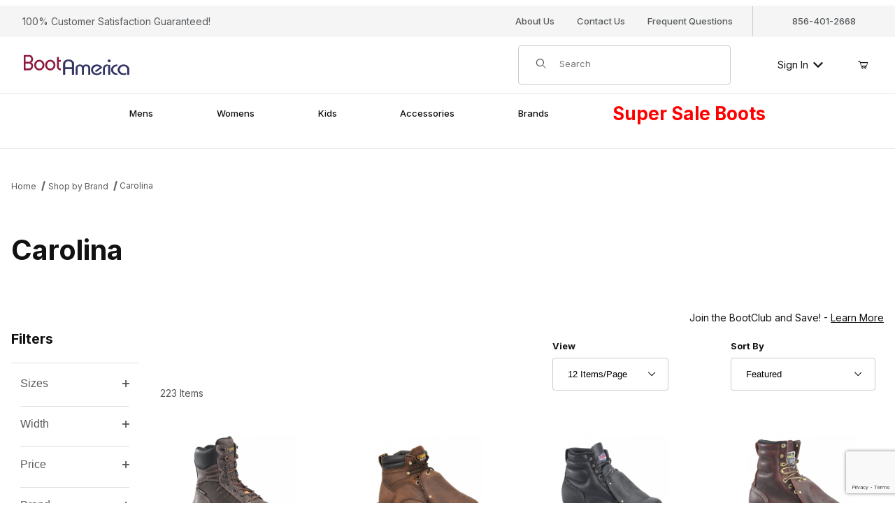

--- FILE ---
content_type: text/html
request_url: https://www.bootamerica.com/bootamerica-carolina-work-boots-and-safety-footwear-for-men-and-women.html
body_size: 15983
content:
<!DOCTYPE html><html lang="en" class="no-js"><script>window.addEventListener('DOMContentLoaded', function () {sessionStorage.setItem('continue_url', 'https://www.bootamerica.com/bootamerica-shop-cowboy-boots-and-footwear-by-brand.html');});</script><head>
<meta charset="utf-8">
<meta name="viewport" content="width=device-width, initial-scale=1">
<base href="https://www.bootamerica.com/merchant2/">
<title>BootAmerica: Carolina work boots and safety footwear for Men and Women.</title>
<link rel="preconnect" crossorigin href="//www.google-analytics.com" data-resource-group="css_list" data-resource-code="preconnect-google-analytics" /><link rel="preconnect" crossorigin href="https://fonts.googleapis.com" data-resource-group="css_list" data-resource-code="preconnect-google-fonts" /><link rel="preconnect" crossorigin href="https://fonts.gstatic.com" data-resource-group="css_list" data-resource-code="preconnect-gstatic" /><link rel="stylesheet" href="https://fonts.googleapis.com/css2?family=Inter:wght@400;500;600;700&amp;display=swap" data-resource-group="css_list" data-resource-code="google-fonts" /><link type="text/css" media="all" rel="stylesheet" href="https://www.bootamerica.com/merchant2/json.mvc?Store_Code=B&amp;Function=CSSResource_Output&amp;CSSCombinedResource_Code=stylesheet&T=5030b40e" data-resource-group="css_list" data-resource-code="stylesheet" /><style type="text/css" media="all" rel="stylesheet" data-resource-group="css_list" data-resource-code="custom-facet-scroll">.x-facet-values-scroll{max-height: min(40vh, 260px);overflow-y: auto;overflow-x: hidden;padding-right: .5rem;-webkit-overflow-scrolling: touch;}/* Disable scrolling for Width facet only */.x-facet-set[data-facet-code="OPTIONS_WIDTH"] .x-facet-values-scroll{max-height: none !important;overflow: visible !important;}</style><style type="text/css" media="all" rel="stylesheet" data-resource-group="css_list" data-resource-code="custom-homepage-css">/* Reserve space so the page below doesn't get pushed down after load *//* CLS fix: reserve space on the MMX host element itself */#mmx-text-editor__mmx_texteditor_1{display:block;min-height:44px;}@media (max-width:480px){#mmx-text-editor__mmx_texteditor_1{min-height:64px;}}.promo-bar {display: block;min-height: 44px; /* adjust to match your design */box-sizing: border-box;}/* IMPORTANT: remove default H2 margins to prevent layout jumps */.promo-bar__title {margin: 0; /* browser default margins can cause CLS */line-height: 1.2;}/* Keep the link block from adding unexpected spacing */.promo-bar__link {margin: 0;line-height: 1.2;}/* If it wraps on mobile, reserve more space there */@media (max-width: 480px) {.promo-bar {min-height: 64px; /* adjust based on your mobile banner height */}}/* Promo bar styling scoped to just this Text Editor */#mmx-text-editor__mmx_texteditor_1 .promo-bar{background:#AE132A;min-height:44px; /* matches reserved height */display:flex;align-items:center;justify-content:center;gap:12px;padding:0 12px;box-sizing:border-box;}#mmx-text-editor__mmx_texteditor_1 .promo-bar__title{margin:0;color:#fff;line-height:1.2;font-size:16px;}#mmx-text-editor__mmx_texteditor_1 .promo-bar__link{margin:0;line-height:1.2;}#mmx-text-editor__mmx_texteditor_1 .promo-bar__link a{color:#fff;font-weight:600;text-decoration:underline;white-space:nowrap;}@media (max-width:480px){#mmx-text-editor__mmx_texteditor_1 .promo-bar{min-height:64px;flex-direction:column;gap:6px;padding:8px 12px;}}</style>
<script type="text/javascript">
if ( !window.mm_facet_rangeslider_formatter )
{
window.mm_facet_rangeslider_formatter = new Object();
}
if ( !window.MMFacet_RangeSlider_FormatValue_AddHook )
{
window.MMFacet_RangeSlider_FormatValue_AddHook = function( module_code, fn )
{
window.mm_facet_rangeslider_formatter[ module_code ] = fn;
}
}
if ( !window.MMFacet_RangeSlider_FormatValue_RemoveHook )
{
window.MMFacet_RangeSlider_FormatValue_RemoveHook = function( module_code )
{
delete window.mm_facet_rangeslider_formatter[ module_code ];
}
}
if ( !window.MMFacet_RangeSlider_FormatValue )
{
window.MMFacet_RangeSlider_FormatValue = function( module_code, facet_code, value )
{
if ( window.mm_facet_rangeslider_formatter && window.mm_facet_rangeslider_formatter[ module_code ] && typeof window.mm_facet_rangeslider_formatter[ module_code ] === 'function' )
{
return window.mm_facet_rangeslider_formatter[ module_code ]( facet_code, value );
}
return stod_def( value, 0 );
}
}
(function( obj, eventType, fn )
{
if ( obj.addEventListener )
{
obj.addEventListener( eventType, fn, false );
}
else if ( obj.attachEvent )
{
obj.attachEvent( 'on' + eventType, fn );
}
})( window, 'load', function() { MMFacet_RangeSlider_Initialize(); } );
</script>
<script type="text/javascript">
function MMCurrencyFormatter( value, show_whole_numbers_only )
{
var negative, formatted_value;
value	= stod_def( value, 0 );
negative	= value < 0;
value	= Math.abs( value );
if ( show_whole_numbers_only )	formatted_value = value.toFixed( 0 ).replace( new RegExp( '(\\d)(?=(\\d{3})+$)',	'g' ), '$1,' );
else	formatted_value	= Price_Pad( value ).replace( new RegExp( '(\\d)(?=(\\d{3})+\\.)',	'g' ), '$1,' );
if ( negative )	return ( '($' + formatted_value + ')' );
else	return ( '$' + formatted_value );
}
</script>
<script type="text/javascript">
MMFacet_RangeSlider_FormatValue_AddHook( 'stdfacets', function( facet_code, value ) {
return MMCurrencyFormatter( value, true );
} );
</script>
<script type="text/javascript">
var MMThemeBreakpoints =
[
{
"code":	"mobile",
"name":	"Mobile",
"start":	{
"unit": "px",
"value": ""
}
,
"end":	{
"unit": "em",
"value": "39.999"
}
}
,{
"code":	"tablet",
"name":	"Tablet",
"start":	{
"unit": "px",
"value": ""
}
,
"end":	{
"unit": "em",
"value": "59.999"
}
}
];
</script>
<script type="text/javascript">
var json_url = "https:\/\/www.bootamerica.com\/merchant2\/json.mvc\u003F";
var json_nosessionurl = "https:\/\/www.bootamerica.com\/merchant2\/json.mvc\u003F";
var Store_Code = "B";
</script>
<script type="text/javascript" src="https://www.bootamerica.com/merchant2/clientside.mvc?T=b2d98404&amp;M=1&amp;Module_Code=cmp-cssui-searchfield&amp;Filename=runtime.js" integrity="sha512-teSzrMibngbwdbfyXVRBh+8lflHmBOiRaSk8G1VQuZKH8AZxftMYDKg7Bp49VYQx4dAOB5Ig279wpH2rUpx/6w==" crossorigin="anonymous" async defer></script>
<script type="text/javascript">
var MMSearchField_Search_URL_sep = "https:\/\/www.bootamerica.com\/product-search.html\u003FSearch=";
(function( obj, eventType, fn )
{
if ( obj.addEventListener )
{
obj.addEventListener( eventType, fn, false );
}
else if ( obj.attachEvent )
{
obj.attachEvent( 'on' + eventType, fn );
}
})( window, 'mmsearchfield_override', function()
{
/*** This function allows you to prepend or append code to an existing function.* https://stackoverflow.com/questions/9134686/adding-code-to-a-javascript-function-programmatically*/function functionExtender(container, funcName, prepend, append) {(() => {let cachedFunction = container[funcName];container[funcName] = function (...args) {if (prepend) {prepend.apply(this);}let result = cachedFunction.apply(this, args);if (append) {append.apply(this);}return result;};})();}/*** This controls what happens when you click TAB on a selected search item.*/functionExtender(MMSearchField.prototype,'Event_Keydown',() => {},function () {let tabTarget = this.selected_item;if (tabTarget !== null) {if (event.keyCode === 9 && tabTarget !== this.menu_item_storesearch) {this.element_search.value = tabTarget.childNodes[0].getAttribute('data-search');}}});MMSearchField.prototype.onMenuAppendHeader = () => null;MMSearchField.prototype.onMenuAppendItem = data => {let searchResult;searchResult = newElement('li', {'class': 'x-search-preview__entry'}, null, null);searchResult.innerHTML = data;searchResult.setAttribute('aria-selected', 'false');searchResult.setAttribute('role', 'option');return searchResult;};MMSearchField.prototype.Menu_Item_Select = function (item) {this.selected_item = item;this.menu_items.forEach(menuItem => {menuItem.setAttribute('aria-selected', 'false');});if (item !== null) {this.selected_item.className = classNameAdd(this.selected_item, 'mm_searchfield_menuitem_selected');this.selected_item.setAttribute('aria-selected', 'true');}};MMSearchField.prototype.onMenuAppendStoreSearch = search_value => {let searchAll;searchAll = newElement('li', {'class': 'x-search-preview__search-all'}, null, null);searchAll.element_text = newTextNode(`Search store for product "${search_value}"`, searchAll);searchAll.setAttribute('aria-selected', 'false');searchAll.setAttribute('role', 'option');return searchAll;};MMSearchField.prototype.Menu_Show = function () {if (this.menu_visible) {return;}this.menu_visible = true;this.element_menu.classList.add('x-search-preview--open');}MMSearchField.prototype.Menu_Hide = function () {if (!this.menu_visible) {return;}this.menu_visible = false;this.element_menu.classList.remove('x-search-preview--open');}MMSearchField.prototype.onFocus = () => null;MMSearchField.prototype.onBlur = () => null;
} );
</script>
<script type="text/javascript" src="https://www.bootamerica.com/merchant2/clientside.mvc?T=b2d98404&amp;M=1&amp;Filename=runtime_ui.js" integrity="sha512-/7xWGNe0sS/p3wr1li7dTArZ7U2U1wLTfYKLDGUh4nG7n6EV37Z6PmHUrztlddWy1VAMOFBZOvHSeKPkovwItw==" crossorigin="anonymous" async defer></script><script type="text/javascript" src="https://www.bootamerica.com/merchant2/clientside.mvc?T=b2d98404&amp;M=1&amp;Filename=ajax.js" integrity="sha512-McXI+cXIEPNC7HbSz94S2XM/R0v5YdTRU+BO1YbBiuXQAIswLmoQv1FxQYIXJJj7wDp49pxe2Z2jkAzxlwdpHA==" crossorigin="anonymous" async defer></script><link rel="canonical" href="https://www.bootamerica.com/bootamerica-carolina-work-boots-and-safety-footwear-for-men-and-women.html"><meta name="description" content="&lt;p&gt;At Carolina, our only goal is to provide working people with footwear that is 100% effective. We understand the differences in job requirements. So we design and build footwear to accommodate those differences, using industry-specific designs and sophisticated construction techniques to combine carefully chosen materials with state-of-the-art, patented technologies.&lt;/p&gt;&lt;p&gt;We are proud of our reputation for unmatched comfort, flawless performance and remarkable durability. But none of that means anything to you if your boots arent right. So we also provide information that enables you to choose footwear intelligently, like the charts on our website and the well-trained salespeople in our 5-Star Retail Stores. Carolina built for your work.&lt;/p&gt;" />
<meta name="keywords" content="cowboy boots,boot,western boot,Acme,Dan Post,Tonylama,Tony Lama,Abilene,Dingo,Russell Remington,Harley Davidson,Justin,Montana,Wolverine,Caterpillar,Alligator,Skin,Lizard,Ostrich,Bootamerica" />
<meta name="title" content="BootAmerica: Shop Carolina Men and Womens work boots and safety footwear." />
<link type="text/css" media="all" rel="stylesheet" integrity="sha256-lWOXBr8vqpiy3pliCN1FmPIYkHdcr8Y0nc2BRMranrA= sha384-0K5gx4GPe3B0+RaqthenpKbJBAscHbhUuTd+ZmjJoHkRs98Ms3Pm2S4BvJqkmBdh sha512-wrhf+QxqNNvI+O73Y1XxplLd/Bt2GG2kDlyCGfeByKkupyZlAKZKAHXE2TM9/awtFar6eWl+W9hNO6Mz2QrA6Q==" crossorigin="anonymous" href="https://www.bootamerica.com/merchant2/json.mvc?Store_Code=B&amp;Function=CSSResource_Output&amp;CSSResource_Code=mm-theme-styles&T=313c7bbe" data-resource-group="modules" data-resource-code="mm-theme-styles" /><script type="text/javascript" data-resource-group="modules" data-resource-code="recaptcha_v3">
(() =>
{
var script;
script	= document.createElement( 'script' );
script.src	= 'https://www.google.com/recaptcha/api.js?render=6LdU5dcqAAAAAN0_iz-QMAPiHia-oXAwHljVKf0b';
document.documentElement.appendChild( script );
} )();
document.addEventListener( 'DOMContentLoaded', () =>
{
var form, element, elements, form_lookup;
form_lookup = new Array();
elements = document.querySelectorAll( 'form input\u005Bname\u003D\"Action\"\u005D\u005Bvalue\u003D\"AUTH\"\u005D, form \u005Bname\u003D\"Action\"\u005D\u005Bvalue\u003D\"ORDR,SHIP,CTAX,AUTH\"\u005D' )
for ( element of elements )
{
if ( element instanceof HTMLFormElement )	form = element;
else if ( element.form instanceof HTMLFormElement )	form = element.form;
else
{
form = null;
while ( element )
{
if ( element instanceof HTMLFormElement )
{
form = element;
break;
}
element = element.parentNode;
}
}
if ( form && ( form_lookup.indexOf( form ) === -1 ) )
{
form_lookup.push( form );
new Miva_reCAPTCHAv3_FormSubmitListener( form, 'payment_authorization' );
}
}
elements = document.querySelectorAll( 'form input\u005Bname\u003D\"Action\"\u005D\u005Bvalue\u003D\"ICST\"\u005D' )
for ( element of elements )
{
if ( element instanceof HTMLFormElement )	form = element;
else if ( element.form instanceof HTMLFormElement )	form = element.form;
else
{
form = null;
while ( element )
{
if ( element instanceof HTMLFormElement )
{
form = element;
break;
}
element = element.parentNode;
}
}
if ( form && ( form_lookup.indexOf( form ) === -1 ) )
{
form_lookup.push( form );
new Miva_reCAPTCHAv3_FormSubmitListener( form, 'customer_account_create' );
}
}
elements = document.querySelectorAll( 'form input\u005Bname\u003D\"Action\"\u005D\u005Bvalue\u003D\"ICSQ\"\u005D, form input\u005Bname\u003D\"Action\"\u005D\u005Bvalue\u005E\u003D\"ICSQ,\"\u005D' )
for ( element of elements )
{
if ( element instanceof HTMLFormElement )	form = element;
else if ( element.form instanceof HTMLFormElement )	form = element.form;
else
{
form = null;
while ( element )
{
if ( element instanceof HTMLFormElement )
{
form = element;
break;
}
element = element.parentNode;
}
}
if ( form && ( form_lookup.indexOf( form ) === -1 ) )
{
form_lookup.push( form );
new Miva_reCAPTCHAv3_FormSubmitListener( form, 'customer_account_quick_create' );
}
}
elements = document.querySelectorAll( 'form input\u005Bname\u003D\"Action\"\u005D\u005Bvalue\u003D\"EMPW\"\u005D' )
for ( element of elements )
{
if ( element instanceof HTMLFormElement )	form = element;
else if ( element.form instanceof HTMLFormElement )	form = element.form;
else
{
form = null;
while ( element )
{
if ( element instanceof HTMLFormElement )
{
form = element;
break;
}
element = element.parentNode;
}
}
if ( form && ( form_lookup.indexOf( form ) === -1 ) )
{
form_lookup.push( form );
new Miva_reCAPTCHAv3_FormSubmitListener( form, 'customer_forgot_password' );
}
}
elements = document.querySelectorAll( 'form input\u005Bname\u003D\"Action\"\u005D\u005Bvalue\u003D\"CSTR\"\u005D' )
for ( element of elements )
{
if ( element instanceof HTMLFormElement )	form = element;
else if ( element.form instanceof HTMLFormElement )	form = element.form;
else
{
form = null;
while ( element )
{
if ( element instanceof HTMLFormElement )
{
form = element;
break;
}
element = element.parentNode;
}
}
if ( form && ( form_lookup.indexOf( form ) === -1 ) )
{
form_lookup.push( form );
new Miva_reCAPTCHAv3_FormSubmitListener( form, 'customer_reset_password' );
}
}
elements = document.querySelectorAll( 'form input\u005Bname\u003D\"Action\"\u005D\u005Bvalue\u003D\"LOGN\"\u005D, form input\u005Bname\u003D\"Action\"\u005D\u005Bvalue\u005E\u003D\"LOGN,\"\u005D' )
for ( element of elements )
{
if ( element instanceof HTMLFormElement )	form = element;
else if ( element.form instanceof HTMLFormElement )	form = element.form;
else
{
form = null;
while ( element )
{
if ( element instanceof HTMLFormElement )
{
form = element;
break;
}
element = element.parentNode;
}
}
if ( form && ( form_lookup.indexOf( form ) === -1 ) )
{
form_lookup.push( form );
new Miva_reCAPTCHAv3_FormSubmitListener( form, 'customer_login' );
}
}
} );
class Miva_reCAPTCHAv3_FormSubmitListener
{
#form;
#submitting;
#event_submit;
#original_submit;
#recaptcha_action;
#event_fallback_submit;
constructor( form, recaptcha_action )
{
this.#form	= form;
this.#submitting	= false;
this.#original_submit	= form.submit;
this.#recaptcha_action	= recaptcha_action;
this.#event_fallback_submit	= () => { this.#form.submit(); };
this.#event_submit	= ( e ) =>
{
e.stopImmediatePropagation();
e.preventDefault();
//
// Trigger overwritten submit to build reCAPTCHAv3 response, where the original
// form submit will be restored in the callback and the "submit" listener removed.
//
this.#form.submit();
}
this.#form.submit	= () =>
{
if ( this.#submitting )
{
return;
}
this.#submitting = true;
Miva_reCAPTCHAv3_Submit( this.#recaptcha_action, ( token ) =>
{
var input_response;
this.#submitting	= false;
input_response	= document.createElement( 'input' );
input_response.type	= 'hidden';
input_response.name	= 'reCAPTCHAv3_Response';
input_response.value	= token;
this.#form.submit	= this.#original_submit;
this.#form.removeEventListener( 'submit', this.#event_submit, { capture: true } );
this.#form.appendChild( input_response );
if ( this.#form.requestSubmit )
{
this.#form.requestSubmit();
}
else
{
this.#form.addEventListener( 'submit', this.#event_fallback_submit );
this.#form.dispatchEvent( new Event( 'submit', { bubbles: true, cancelable: true } ) );
this.#form.removeEventListener( 'submit', this.#event_fallback_submit );
}
} );
};
this.#form.addEventListener( 'submit', this.#event_submit, { capture: true } );
}
}
function Miva_reCAPTCHAv3_Submit( recaptcha_action, callback )
{
try
{
grecaptcha.ready( () => {
try
{
grecaptcha.execute( '6LdU5dcqAAAAAN0_iz-QMAPiHia-oXAwHljVKf0b', { action: recaptcha_action } ).then( ( token ) => {
callback( token );
} );
}
catch ( e )
{
setTimeout( () => callback( 'recaptcha failed' ) );
}
} );
}
catch ( e )
{
setTimeout( () => callback( 'recaptcha failed' ) );
}
}
</script><script type="application/ld+json">{"@context": "https://schema.org","@type": "ShoeStore","name": "BootAmerica","image": "https://www.bootamerica.com/merchant2/graphics/00000001/24/bootamerica-logo24_2_257x53.png","@id": "https://www.bootamerica.com","url": "https://www.bootamerica.com","telephone": "+1-856-401-2668","email": "bootrcc@aol.com","address": {"@type": "PostalAddress","streetAddress": "4991 Route 42 Store #3, Willow Plaza","addressLocality": "Turnersville","addressRegion": "NJ","postalCode": "08012","addressCountry": "US"},"geo": {"@type": "GeoCoordinates","latitude": 39.74924,"longitude": -75.04642},"openingHoursSpecification": [{"@type": "OpeningHoursSpecification","dayOfWeek": ["Monday","Tuesday","Wednesday","Thursday","Friday"],"opens": "10:00","closes": "18:00"},{"@type": "OpeningHoursSpecification","dayOfWeek": "Saturday","opens": "10:00","closes": "17:00"},{"@type": "OpeningHoursSpecification","dayOfWeek": "Sunday","opens": "12:00","closes": "17:00"}],"sameAs": ["https://www.facebook.com/BootAmerica/","https://www.instagram.com/bootamerica/","https://twitter.com/bootamerica"]}</script><style>/* Apply only on desktop (screens wider than 768px) */@media (min-width: 769px) {/* Highlight "Super Sale Boots" link */.c-navigation__list > a[href*="clearance"] span {color: red; /* Red text */font-weight: bold; /* Bold */font-size: 2em; /* Larger font size */top: -10px;/* text-shadow: 2px 2px 4px rgba(0, 0, 0, 1); Fully black, pronounced shadow */}}</style><script type="text/javascript" src="https://www.bootamerica.com/merchant2/clientside.mvc?T=b2d98404&M=1&Module_Code=mvga&amp;Filename=mvga.js"></script><!-- Google tag (gtag.js) --><script async src="https://www.googletagmanager.com/gtag/js?id=G-8DTMZ9DGSW"></script><script>window.dataLayer = window.dataLayer || [];function gtag(){dataLayer.push(arguments);}gtag('js', new Date());gtag('config', 'G-8DTMZ9DGSW');</script>
</head>
<body id="js-CTGY" class="o-site-wrapper t-page-ctgy">
<div id="mini_basket" class="readytheme-contentsection">
<section class="x-mini-basket" data-hook="mini-basket" data-item-count="0" data-subtotal="" aria-modal="true" tabindex="-1"><div class="x-mini-basket__content u-bg-white" data-hook="mini-basket__content" aria-describedby="mb-description" aria-label="Your Cart Summary" role="dialog" tabindex="0"><header><div class="x-mini-basket__header"><strong id="mb-description" class="x-mini-basket__summary">Your Cart (0)</strong><button class="u-icon-cross" data-hook="close-mini-basket" aria-label="Close the Mini-Basket"></button></div></header><script>function continueShopping(link) {if (sessionStorage.getItem('continue_url')) {link.href = sessionStorage.getItem('continue_url');}}</script><footer class="x-mini-basket__footer u-text-center"><p class="x-mini-basket__empty-icon u-bg-gray-100" aria-hidden="true"><svg width="31.972" height="32.562" xmlns="http://www.w3.org/2000/svg"><defs><clipPath id="a"><path d="M0 0h31.972v32.562H0z"/></clipPath></defs><g clip-path="url(#a)"><path d="M31.158 12.03h-5.765v1.631h4.679l-2.749 9.351H10.482l-2.745-9.351h4.148V12.03H7.258l-1-3.4a.815.815 0 0 0-.781-.584H.788a.817.817 0 0 0 0 1.633h4.084l.976 3.336a.58.58 0 0 0 .033.115l3.21 10.933a.814.814 0 0 0 .781.585h18.057a.817.817 0 0 0 .8-.644l3.212-10.931a.8.8 0 0 0 .031-.217v-.022a.814.814 0 0 0-.814-.805M23.711 25.782a3.39 3.39 0 0 0-.034 6.779h.059a3.39 3.39 0 0 0-.025-6.779m1.244 4.629a1.755 1.755 0 1 1 .512-1.24 1.755 1.755 0 0 1-.512 1.24M14.092 25.782a3.39 3.39 0 0 0-.034 6.779h.059a3.39 3.39 0 0 0-.025-6.779m1.244 4.629a1.755 1.755 0 1 1 .512-1.24 1.755 1.755 0 0 1-.512 1.24"/><path d="M23.706 12.361 22.647 11.3l-3.253 3.251V0h-1.509v14.553l-3.25-3.253-1.059 1.059 5.065 5.065 5.065-5.063z"/></g></svg></p><br><p class="c-heading--subheading--small">Your Cart is Empty</p><p class="t-input-font-size">Add items to get started</p><br><a class="c-button c-button--full u-text-medium" href="https://www.bootamerica.com/save-on-work-boots-cowboy-boots-and-footwear-bootamerica.html" onclick="continueShopping(this);">Continue Shopping</a></footer></div></section>
</div>
<header class="t-site-header u-bg-white" data-hook="site-header"><section class="t-site-header__top-navigation u-bg-gray-100"><div class="o-wrapper o-wrapper--flush"><div class="o-layout o-layout--flush"><div class="o-layout__item u-bg-gray-100 u-width-12 u-width-4--l u-width-7--w u-text-center u-text-left--l"><span id="header_message" class="t-site-header__message">
100% Customer Satisfaction Guaranteed!
</span>
</div><div class="o-layout o-layout--align-center o-layout__item u-hidden u-flex--l u-width-8--l u-width-5--w t-site-header__links"><div class="o-layout__item u-bg-gray-100"><div class="x-transfigure-navigation__footer">
<a class="x-transfigure-navigation__footer-link u-hidden--l" href="https://www.bootamerica.com/customer-log-in.html">Sign In</a>


<a class="x-transfigure-navigation__footer-link" href="https://www.bootamerica.com/about-us.html">About Us</a>

<a class="x-transfigure-navigation__footer-link" href="https://www.bootamerica.com/contact-us.html">Contact Us</a>

<a class="x-transfigure-navigation__footer-link" href="https://www.bootamerica.com/faqs.html">Frequent Questions</a>

</div></div><div class="o-layout__item u-bg-gray-100 u-text-center"><a href="tel:1856-401-2668">856-401-2668</a></div></div></div></div></section><section class="o-wrapper o-wrapper--flush"><div class="o-layout o-layout--align-center o-layout--flush t-site-header__masthead"><div class="o-layout__item o-layout--justify-between u-flex u-width-3 u-width-1--m u-hidden--l "><button class="c-button c-button--flush c-button--full u-bg-white u-border-none u-color-black u-font-large u-icon-menu" data-hook="open-main-menu" aria-label="Open Menu"></button><button class="c-button c-button--flush c-button--full u-bg-white u-border-none u-color-black u-font-large u-icon-search" data-hook="open-header-search" aria-label="Open Search Form"></button></div><div class="o-layout__item u-width-6 u-width-10--m u-width-6--l u-width-7--xl u-text-center u-text-left--l t-site-header__logo"><a href="https://www.bootamerica.com/save-on-work-boots-cowboy-boots-and-footwear-bootamerica.html" title="BootAmerica.com"><img src="graphics/00000001/24/bootamerica-logo24_2_257x53.png" alt="BootAmerica.com" loading="lazy" width="257" height="53"></a></div><div class="o-layout__item u-width-3 u-width-1--m u-hidden--l u-text-right "><a class="t-site-header__basket-link" data-hook="open-mini-basket" aria-label="Open Mini-Basket" href="https://www.bootamerica.com/shopping-cart.html"><span class="u-icon-cart-empty" aria-hidden="true"></span><span class="t-site-header__basket-link-quantity" data-hook="mini-basket-count">0</span></a></div><div class="o-layout__item u-width-12 u-width-3--l t-site-header__search " data-hook="site-header__search"><form class="t-site-header__search-form" method="post" action="https://www.bootamerica.com/product-search.html"><fieldset><legend>Product Search</legend><div class="c-form-list"><div class="c-form-list__item c-form-list__item--full c-control-group u-flex"><span class="u-bg-white u-color-gray-50 u-icon-search t-site-header__search-icon" aria-hidden="true"></span><input class="c-form-input c-control-group__field u-bg-transparent u-border-none t-site-header__search-field" data-mm_searchfield="Yes" data-mm_searchfield_id="x-search-preview" type="search" name="Search" value="" placeholder="Search" autocomplete="off" required aria-label="Product Search" label="Search"><button class="c-button c-control-group__button u-bg-transparent u-color-gray-50 u-border-none u-icon-search t-site-header__search-button" type="submit" aria-label="Search"></button></div></div></fieldset><ul class="x-search-preview" data-mm_searchfield_menu="Yes" data-mm_searchfield_id="x-search-preview" role="listbox"></ul></form></div><div class="o-layout__item u-hidden u-flex--l u-width-3--l u-width-2--xl t-site-header__masthead-links "><a href="https://www.bootamerica.com/customer-log-in.html" class="t-global-account-toggle" data-a11y-toggle="global-account" data-hook="global-account">Sign In <span class="u-icon-chevron-down" aria-hidden="true"></span></a><div id="global_account" class="x-collapsible-content">
<div id="global-account" class="u-over-everything x-collapsible-content__item t-global-account"><form class="t-global-account__form" method="post" action="https://www.bootamerica.com/bootamerica-carolina-work-boots-and-safety-footwear-for-men-and-women.html" autocomplete="off"><fieldset><legend>Global Account Log In</legend><input type="hidden" name="Action" value="LOGN" /><input type="hidden" name="Per_Page" value="12" /><input type="hidden" name="Sort_By" value="disp_order" /><div class="c-form-list"><div class="c-form-list__item c-form-list__item--full"><label class="u-hide-visually" for="global-Customer_LoginEmail">Email Address</label><input id="global-Customer_LoginEmail" class="c-form-input c-form-input--large" type="text" inputmode="email" name="Customer_LoginEmail" value="" autocomplete="email" placeholder="Email" required></div><div class="c-form-list__item c-form-list__item--full"><label class="u-hide-visually" for="global-Customer_Password">Password</label><input id="global-Customer_Password" class="c-form-input c-form-input--large" type="password" name="Customer_Password" autocomplete="current-password" placeholder="Password"></div><div class="c-form-list__item c-form-list__item--full"><p><a class="t-input-font-size" href="https://www.bootamerica.com/forgot-password-27356.html">Forgot Password?</a></p><p><input class="c-button c-button--full" type="submit" value="Sign In"></p><a class="t-input-font-size u-block u-text-center u-text-medium" href="https://www.bootamerica.com/customer-log-in.html">Register</a></div></div></fieldset></form></div></div>
<a class="t-site-header__basket-link" data-hook="open-mini-basket" aria-label="Open Mini-Basket" href="https://www.bootamerica.com/shopping-cart.html"><span class="u-icon-cart-empty" aria-hidden="true"></span><span class="t-site-header__basket-link-quantity" data-hook="mini-basket-count">0</span></a></div><div class="o-layout__item u-width-6 u-width-8--l u-width-5--w u-hidden u-text-right t-site-header__secure "><span class="u-color-gray-600 u-text-medium u-text-uppercase"><span class="c-heading--subheading--x-small u-icon-secure" aria-hidden="true"></span> <span class="u-font-small">Secure Checkout</span></span></div></div></section></header><!-- end t-site-header --><div class="o-wrapper o-wrapper--full o-wrapper--flush u-bg-white t-site-navigation "><div class="o-layout o-layout--align-center o-layout--flush o-layout--justify-center t-site-navigation__wrap"><nav class="o-layout__item c-navigation x-transfigure-navigation u-text-medium u-width-12 " data-hook="transfigure-navigation">
<div class="x-transfigure-navigation__wrap" data-layout="horizontal-drop-down">
<header class="x-transfigure-navigation__header o-layout--justify-between u-flex u-hidden--l" hidden>
<a class="c-button c-button--as-link c-form-inline-set u-color-gray-600" href="https://www.bootamerica.com/customer-log-in.html"><span class="u-font-large u-icon-user" aria-hidden="true"></span> Sign In</a>
<button class="c-button u-bg-transparent u-color-gray-600 u-font-small u-icon-cross" data-hook="close-main-menu" aria-label="Close Menu"></button>
</header>
<div class="x-transfigure-navigation__content">
<ul class="c-navigation__row x-transfigure-navigation__row">
<li class="c-navigation__list has-child-menu" data-hook="has-drop-down has-child-menu">
<a class="c-navigation__link" href="https://www.bootamerica.com/bootamerica-shop-online-deals-on-mens-cowboy-boots-and-footwear.html" target="_self"><span>Mens</span><span class="c-navigation__link-carat"><span class="u-icon-chevron-right u-hidden--l" aria-hidden="true"></span></span></a>
<ul class="c-navigation__row is-hidden">
<li class="c-navigation__list u-font-small u-hidden--l" data-hook="show-previous-menu">
<span class="c-navigation__link u-text-uppercase"><span class="u-icon-arrow-left" aria-hidden="true">&nbsp;</span><span class="o-layout--grow">Back</span></span>
</li>
<li class="c-navigation__list u-hidden--l">
<span class="c-navigation__link u-font-large u-text-bold">Mens</span>
</li>
<li class="c-navigation__list ">
<a class="c-navigation__link" href="https://www.bootamerica.com/bootamerica-shop-mens-cowboy-boots-and-western-footwear.html" target="_self"><span>Cowboy Boots</span></a>
</li>
<li class="c-navigation__list ">
<a class="c-navigation__link" href="https://www.bootamerica.com/bootamerica-shop-mens-work-boots.html" target="_self"><span>Work Boots and Shoes</span></a>
</li>
<li class="c-navigation__list ">
<a class="c-navigation__link" href="https://www.bootamerica.com/bootamerica-shop-mens-biker-boots.html" target="_self"><span>Motorcycle Boots</span></a>
</li>
<li class="c-navigation__list ">
<a class="c-navigation__link" href="https://www.bootamerica.com/bootamerica-shop-mens-casual-boots-and-footwear.html" target="_self"><span>Casual Boots</span></a>
</li>
<li class="c-navigation__list ">
<a class="c-navigation__link" href="https://www.bootamerica.com/exotic-boots.html" target="_self"><span>Exotic Boots</span></a>
</li>
<li class="c-navigation__list ">
<a class="c-navigation__link" href="https://www.bootamerica.com/bootamerica-shop-mens-dress-shoes.html" target="_self"><span>Dress Shoes</span></a>
</li>
<li class="c-navigation__list ">
<a class="c-navigation__link" href="https://www.bootamerica.com/chelsea-boots.html" target="_self"><span>Chelsea Boots</span></a>
</li>
<li class="c-navigation__list u-hidden--l">
<a class="c-navigation__link" href="https://www.bootamerica.com/bootamerica-shop-online-deals-on-mens-cowboy-boots-and-footwear.html" target="_self">View All Mens</a>
</li>
</ul>
</li>
<li class="c-navigation__list has-child-menu" data-hook="has-drop-down has-child-menu">
<a class="c-navigation__link" href="https://www.bootamerica.com/bootamerica-shop-womens-cowgirl-boots-footwear-and-accessories.html" target="_self"><span>Womens</span><span class="c-navigation__link-carat"><span class="u-icon-chevron-right u-hidden--l" aria-hidden="true"></span></span></a>
<ul class="c-navigation__row is-hidden">
<li class="c-navigation__list u-font-small u-hidden--l" data-hook="show-previous-menu">
<span class="c-navigation__link u-text-uppercase"><span class="u-icon-arrow-left" aria-hidden="true">&nbsp;</span><span class="o-layout--grow">Back</span></span>
</li>
<li class="c-navigation__list u-hidden--l">
<span class="c-navigation__link u-font-large u-text-bold">Womens</span>
</li>
<li class="c-navigation__list ">
<a class="c-navigation__link" href="https://www.bootamerica.com/bootamerica-shop-womens-cowgirl-boots-and-western-footwear.html" target="_self"><span>Cowgirl Boots</span></a>
</li>
<li class="c-navigation__list ">
<a class="c-navigation__link" href="https://www.bootamerica.com/bootamerica-shop-womens-sandals-popular-brands.html" target="_self"><span>Sandals</span></a>
</li>
<li class="c-navigation__list ">
<a class="c-navigation__link" href="https://www.bootamerica.com/bootamerica-shop-womens-work-boots-and-safety-footwear.html" target="_self"><span>Work Boots</span></a>
</li>
<li class="c-navigation__list u-hidden--l">
<a class="c-navigation__link" href="https://www.bootamerica.com/bootamerica-shop-womens-cowgirl-boots-footwear-and-accessories.html" target="_self">View All Womens</a>
</li>
</ul>
</li>
<li class="c-navigation__list ">
<a class="c-navigation__link" href="https://www.bootamerica.com/bootamerica-shop-kids-cowboy-boots-and-footwear.html" target="_self"><span>Kids</span></a>
</li>
<li class="c-navigation__list ">
<a class="c-navigation__link" href="https://www.bootamerica.com/bootamerica-shop-accessories.html" target="_self"><span>Accessories</span></a>
</li>
<li class="c-navigation__list ">
<a class="c-navigation__link" href="https://www.bootamerica.com/brands.html" target="_self"><span>Brands</span></a>
</li>
<li class="c-navigation__list ">
<a class="c-navigation__link" href="https://www.bootamerica.com/clearance.html" target="_self"><span>Super Sale Boots</span></a>
</li>
<li class="c-navigation__list u-hidden--l u-text-left">
<div class="x-transfigure-navigation__footer">
<a class="x-transfigure-navigation__footer-link u-hidden--l" href="https://www.bootamerica.com/customer-log-in.html">Sign In</a>
<a class="x-transfigure-navigation__footer-link" href="https://www.bootamerica.com/about-us.html">About Us</a>
<a class="x-transfigure-navigation__footer-link" href="https://www.bootamerica.com/contact-us.html">Contact Us</a>
<a class="x-transfigure-navigation__footer-link" href="https://www.bootamerica.com/faqs.html">Frequent Questions</a>
</div>
</li>
</ul>
</div>
</div>
</nav></div></div><!-- end t-site-navigation --><nav class="x-breadcrumbs" aria-label="Breadcrumb"><ul class="x-breadcrumbs__list"><li class="x-breadcrumbs__item"><a href="https://www.bootamerica.com/save-on-work-boots-cowboy-boots-and-footwear-bootamerica.html">Home</a></li><li class="x-breadcrumbs__item" aria-current="page"><a href="https://www.bootamerica.com/bootamerica-shop-cowboy-boots-and-footwear-by-brand.html">Shop by Brand</a></li><li class="x-breadcrumbs__item" ><a href="https://www.bootamerica.com/bootamerica-carolina-work-boots-and-safety-footwear-for-men-and-women.html">Carolina</a></li></ul><!-- end .x-breadcrumbs --></nav><main class="o-wrapper t-main-content-element"><section class="o-layout">
<div class="o-layout__item">
</div>
</section>
<h1 class="c-heading-charlie t-category-name">Carolina</h1><br>
<section class="o-layout o-layout--column-reverse o-layout--row-reverse--l o-layout--wide">
<div class="o-layout__item u-width-12 u-width-10--l">
<section class="o-layout">
<div class="o-layout__item">
</div>
</section>
<section class="o-layout">
<div class="o-layout__item">
<p><div align="right"><span class="playfair italic h3">Join the BootClub and Save!</span> - <a href="/bootclub-savings.html" class="decoration medium uppercase">Learn More</a></div></p>
</div>
</section>
<section class="o-layout--align-bottom o-layout--justify-between o-layout--wrap u-flex--l u-hidden">
<p class="u-color-gray-600">223 Items</p>
<div class="x-display-list-filtering">
<form class="x-display-list-filtering__per-page" method="get" action="https://www.bootamerica.com/bootamerica-carolina-work-boots-and-safety-footwear-for-men-and-women.html">
<fieldset>
<legend>Number of Products to Show</legend>
<input type="hidden" name="Search" value="" />
<input type="hidden" name="Sort_By" value="disp_order" />
<div class="c-form-list">
<div class="c-form-list__item">
<label class="c-form-label u-text-bold" for="l-per_page">View</label>
<div class="c-form-select">
<select id="l-per_page" class="c-form-select__dropdown" name="Per_Page" onchange="MMProdList_UpdateQuery( this ); return true;">
<option value="12" selected="selected">12 Items/Page</option>
<option value="24">24 Items/Page</option>
<option value="48">48 Items/Page</option>
<option value="-1">All Items</option>
</select>
</div>
</div>
</div>
</fieldset>
</form>
<!-- end .x-display-list-filtering__per-page -->
<form class="x-display-list-filtering__sort-by" method="get" action="https://www.bootamerica.com/bootamerica-carolina-work-boots-and-safety-footwear-for-men-and-women.html">
<fieldset>
<legend>Sort Products By</legend>
<input type="hidden" name="Search" value=""/>
<input type="hidden" name="Per_Page" value="12"/>
<div class="c-form-list">
<div class="c-form-list__item">
<label class="c-form-label u-text-bold" for="l-sort_by">Sort By</label>
<div class="c-form-select">
<select id="l-sort_by" class="c-form-select__dropdown" name="Sort_By" onchange="MMProdList_UpdateQuery( this ); return true;">
<option value="disp_order">Featured</option>
<option value="bestsellers">Best Selling</option>
<option value="price_asc">Price (Low to High)</option>
<option value="price_desc">Price (High to Low)</option>
<option value="newest">Newest Items</option>
</select>
</div>
</div>
</div>
</fieldset>
</form>
<!-- end .x-display-list-filtering__sort-by -->
</div>
<!-- end .x-display-list-filtering -->
</section>
<br>
<section class="x-product-list">
<div class="x-product-list__item">
<figure class="x-product-list__figure">
<picture class="x-product-list__picture">
<img class="x-product-list__image" src="graphics/00000001/CARCA7844_384x384.jpg" alt="Carolina Mens 8&quot; Waterproof Composite Toe Internal Metguard CA7844" loading="lazy" width="384" height="384">
</picture>
<figcaption class="x-product-list__figure-caption">
<a class="x-product-list__link" href="https://www.bootamerica.com/shop-carolina-mens-8-waterproof-composite-toe-internal-metguard-ca7844-save-free-shipping-bootamerica.html">
<span class="x-product-list__name">Carolina Mens 8" Waterproof Composite Toe Internal Metguard CA7844</span>
</a>
<span class="x-product-list__price">$250.00</span>
</figcaption>
</figure>
</div>
<div class="x-product-list__item">
<figure class="x-product-list__figure">
<picture class="x-product-list__picture">
<img class="x-product-list__image" src="graphics/00000001/CAR599_384x384.jpg" alt="Carolina Mens 6&quot; MetPRO Lo Broad Toe MetGuard Work Boot 599" loading="lazy" width="384" height="384">
</picture>
<figcaption class="x-product-list__figure-caption">
<a class="x-product-list__link" href="https://www.bootamerica.com/shop-carolina-mens-6-metpro-lo-broad-toe-metguard-work-boot-599-save-free-shipping-bootamerica.html">
<span class="x-product-list__name">Carolina Mens 6" MetPRO Lo Broad Toe MetGuard Work Boot 599</span>
</a>
<span class="x-product-list__price">$206.00</span>
</figcaption>
</figure>
</div>
<div class="x-product-list__item">
<figure class="x-product-list__figure">
<picture class="x-product-list__picture">
<img class="x-product-list__image" src="graphics/00000001/CARCA521_384x384.jpg" alt="Carolina Mens 6&quot; Union Built Safety Toe Met Guard Work Boot CA521" loading="lazy" width="384" height="384">
</picture>
<figcaption class="x-product-list__figure-caption">
<a class="x-product-list__link" href="https://www.bootamerica.com/shop-carolina-mens-6-union-built-safety-toe-met-guard-work-boot-ca521-save-free-shipping-bootamerica.html">
<span class="x-product-list__name">Carolina Mens 6" Union Built Safety Toe Met Guard Work Boot CA521</span>
</a>
<span class="x-product-list__price">$328.00</span>
</figcaption>
</figure>
</div>
<div class="x-product-list__item">
<figure class="x-product-list__figure">
<picture class="x-product-list__picture">
<img class="x-product-list__image" src="graphics/00000001/CAR505_384x384.jpg" alt="Carolina Mens 8&quot; Domestic Broad Toe MetGuard Work Boot 505" loading="lazy" width="384" height="384">
</picture>
<figcaption class="x-product-list__figure-caption">
<a class="x-product-list__link" href="https://www.bootamerica.com/shop-carolina-mens-8-domestic-broad-toe-metguard-work-boot-505-save-free-shipping-bootamerica.html">
<span class="x-product-list__name">Carolina Mens 8" Domestic Broad Toe MetGuard Work Boot 505</span>
</a>
<span class="x-product-list__price">$334.00</span>
</figcaption>
</figure>
</div>
<div class="x-product-list__item">
<figure class="x-product-list__figure">
<picture class="x-product-list__picture">
<img class="x-product-list__image" src="graphics/00000001/CAR508_384x384.jpg" alt="Carolina Mens 6&quot; Domestic Broad Toe External MetGuard Work Boot 508" loading="lazy" width="384" height="384">
</picture>
<figcaption class="x-product-list__figure-caption">
<a class="x-product-list__link" href="https://www.bootamerica.com/shop-carolina-mens-6-domestic-broad-toe-external-metguard-work-boot-508-save-free-shipping-bootamerica.html">
<span class="x-product-list__name">Carolina Mens 6" Domestic Broad Toe External MetGuard Work Boot 508</span>
</a>
<span class="x-product-list__price">$322.00</span>
</figcaption>
</figure>
</div>
<div class="x-product-list__item">
<figure class="x-product-list__figure">
<picture class="x-product-list__picture">
<img class="x-product-list__image" src="graphics/00000001/CARCA8544_384x384.jpg" alt="Carolina Mens 8&quot; Pitstop Composite Toe Waterproof Logger Work Boot CA8544" loading="lazy" width="384" height="384">
</picture>
<figcaption class="x-product-list__figure-caption">
<a class="x-product-list__link" href="https://www.bootamerica.com/shop-carolina-mens-8-pitstop-composite-toe-waterproof-logger-work-boot-ca8544-save-free-shipping-bootamerica.html">
<span class="x-product-list__name">Carolina Mens 8" Pitstop Composite Toe Waterproof Logger Work Boot CA8544</span>
</a>
<span class="x-product-list__price">$262.00</span>
</figcaption>
</figure>
</div>
<div class="x-product-list__item">
<figure class="x-product-list__figure">
<picture class="x-product-list__picture">
<img class="x-product-list__image" src="graphics/00000001/CARCA4545_384x384.jpg" alt="Carolina Mens 5&quot; SD Safety Toe Hiker CA4545" loading="lazy" width="384" height="384">
</picture>
<figcaption class="x-product-list__figure-caption">
<a class="x-product-list__link" href="https://www.bootamerica.com/shop-carolina-mens-5-sd-safety-toe-hiker-ca4545-save-free-shipping-bootamerica.html">
<span class="x-product-list__name">Carolina Mens 5" SD Safety Toe Hiker CA4545</span>
</a>
<span class="x-product-list__price">$178.00</span>
</figcaption>
</figure>
</div>
<div class="x-product-list__item">
<figure class="x-product-list__figure">
<picture class="x-product-list__picture">
<img class="x-product-list__image" src="graphics/00000001/CARCA4546_384x384.jpg" alt="Carolina Mens 5&quot; WP EH Safety Toe Hiker CA4546" loading="lazy" width="384" height="384">
</picture>
<figcaption class="x-product-list__figure-caption">
<a class="x-product-list__link" href="https://www.bootamerica.com/shop-carolina-mens-5-wp-eh-safety-toe-hiker-ca4546-save-free-shipping-bootamerica.html">
<span class="x-product-list__name">Carolina Mens 5" WP EH Safety Toe Hiker CA4546</span>
</a>
<span class="x-product-list__price">$178.00</span>
</figcaption>
</figure>
</div>
<div class="x-product-list__item">
<figure class="x-product-list__figure">
<picture class="x-product-list__picture">
<img class="x-product-list__image" src="graphics/00000001/CARCA6511_384x384.jpg" alt="Carolina Mens 6&quot; Dice Waterproof Aluminum Toe Work Boot CA6511" loading="lazy" width="384" height="384">
</picture>
<figcaption class="x-product-list__figure-caption">
<a class="x-product-list__link" href="https://www.bootamerica.com/shop-carolina-mens-6-dice-waterproof-aluminum-toe-work-boot-ca6511-save-free-shipping-bootamerica.html">
<span class="x-product-list__name">Carolina Mens 6" Dice Waterproof Aluminum Toe Work Boot CA6511</span>
</a>
<span class="x-product-list__price">$264.00</span>
</figcaption>
</figure>
</div>
<div class="x-product-list__item">
<figure class="x-product-list__figure">
<picture class="x-product-list__picture">
<img class="x-product-list__image" src="graphics/00000001/CARCA6512_384x384.jpg" alt="Carolina Mens 8&quot; Dice Aluminum Toe Work Boot CA6512" loading="lazy" width="384" height="384">
</picture>
<figcaption class="x-product-list__figure-caption">
<a class="x-product-list__link" href="https://www.bootamerica.com/shop-carolina-mens-8-dice-aluminum-toe-work-boot-ca6512-save-free-shipping-bootamerica.html">
<span class="x-product-list__name">Carolina Mens 8" Dice Aluminum Toe Work Boot CA6512</span>
</a>
<span class="x-product-list__price">$276.00</span>
</figcaption>
</figure>
</div>
<div class="x-product-list__item">
<figure class="x-product-list__figure">
<picture class="x-product-list__picture">
<img class="x-product-list__image" src="graphics/00000001/CARCA5520_384x384.jpg" alt="Carolina Mens 6 Inch Waterproof Broad Composite Toe Work Boot CA5520" loading="lazy" width="384" height="384">
</picture>
<figcaption class="x-product-list__figure-caption">
<a class="x-product-list__link" href="https://www.bootamerica.com/shop-carolina-mens-6-waterproof-broad-composite-toe-work-boot-ca5520-save-free-shipping-bootamerica.html">
<span class="x-product-list__name">Carolina Mens 6 Inch Waterproof Broad Composite Toe Work Boot CA5520</span>
</a>
<span class="x-product-list__price">$184.00</span>
</figcaption>
</figure>
</div>
<div class="x-product-list__item">
<figure class="x-product-list__figure">
<picture class="x-product-list__picture">
<img class="x-product-list__image" src="graphics/00000001/CARCA5600_384x384.jpg" alt="Carolina Mens 6&quot; Barrett Composite Toe Waterproof Work Boot CA5600" loading="lazy" width="384" height="384">
</picture>
<figcaption class="x-product-list__figure-caption">
<a class="x-product-list__link" href="https://www.bootamerica.com/shop-carolina-mens-6-barrett-composite-toe-waterproof-work-boot-ca5600-save-free-shipping-bootamerica.html">
<span class="x-product-list__name">Carolina Mens 6" Barrett Composite Toe Waterproof Work Boot CA5600</span>
</a>
<span class="x-product-list__price">$194.00</span>
</figcaption>
</figure>
</div>
</section>
<!-- end .x-product-list -->
<nav class="x-pagination x-pagination--centered" aria-label="Pagination">
<ul class="x-pagination__list">
<li class="x-pagination__item">
<span class="c-button c-button--secondary x-pagination__link">
<span class="u-icon-chevron-left" aria-hidden="true"></span>
</span>
</li>
<li class="x-pagination__item o-layout--grow">
<div class="c-form-select">
<select class="c-form-select__dropdown" aria-label="Go to page" onchange="window.location.href=this.options[ this.selectedIndex ].value">
<option value="https://www.bootamerica.com/bootamerica-carolina-work-boots-and-safety-footwear-for-men-and-women.html?CatListingOffset=0&amp;Offset=0&amp;Per_Page=12&amp;Sort_By=disp_order" aria-current="page" selected>Page 1 of 19</option>
<option value="https://www.bootamerica.com/bootamerica-carolina-work-boots-and-safety-footwear-for-men-and-women.html?CatListingOffset=12&amp;Offset=12&amp;Per_Page=12&amp;Sort_By=disp_order">Page 2 of 19</option>
<option value="https://www.bootamerica.com/bootamerica-carolina-work-boots-and-safety-footwear-for-men-and-women.html?CatListingOffset=24&amp;Offset=24&amp;Per_Page=12&amp;Sort_By=disp_order">Page 3 of 19</option>
</select>
</div>
</li>
<li class="x-pagination__item">
<a class="c-button c-button--secondary x-pagination__link" href="https://www.bootamerica.com/bootamerica-carolina-work-boots-and-safety-footwear-for-men-and-women.html?CatListingOffset=12&amp;Offset=12&amp;Per_Page=12&amp;Sort_By=disp_order" aria-label="Go to page 2.">
<span class="u-icon-chevron-right" aria-hidden="true"></span>
</a>
</li>
</ul>
</nav>
<!-- end .x-pagination -->
<section class="o-layout">
<div class="o-layout__item">
<p><a href="/carolina.html"><img src="./images/categories/carolina.png" alt="Carolina" align="left" border="0"></a><a href="/c/carolina">Carolina Boot Co., Inc.</a> was incorporated in July 2002. Carolina was able to acquire all assets of B.B. Walker Co. and Bender Shoe Company, which were in bankruptcy. Carolina has set up their company and was packing production by mid-September, 2002. When Carolina Boot Co, Inc. started in the fall of 2002, there were 23 full-time production workers. Since that time, we continue have continued to grow. What started out as just 26 different styles of western cowboy boots is now comprised of over 100, including western, work, biker and packer styles.</p> <p>Depend on the boots carrying the Carolina Boot name to offer the best in both classic western and trend setting new designs all crafted with premium leathers.</p> <p>Carolina's tradition continues by combining quality construction with its Air Ride Comfort System</p> <p>It's Supposed to Slip. That's important to remember when first trying on your Carolina Boots. It's natural for your heel to slip a little. But give them awhile. Thanks to the built in Air Ride Comfort system and true last construction for a precise sizing and maximum comfort, you will discover the more you wear your Carolina Boots, the more that will adapt to the shape of your feet. And that makes for a perfect fit time and again. Shop Carolina styles for both <a href="/c/carolina-mens">men</a> and <a href="/c/carolina-womens">women</a>.</p>
</div>
</section>
<section class="o-layout">
<div class="o-layout__item">
</div>
</section>
</div>
<aside class="o-layout__item u-width-12 u-width-2--l">
<br><nav class="x-category-tree x-collapsible-content" aria-labelledby="searchFacets-label"><div class="x-category-tree__title"><p id="searchFacets-label" class="x-category-tree__heading x-category-tree__heading--facets">Filters</p><hr class="c-keyline"></div><button class="x-category-tree__label x-collapsible-content__toggle" data-a11y-toggle="searchFacets" type="button">Filters <span class="u-icon-add" data-toggle="<" aria-hidden="true"></span></button><div id="searchFacets" class="x-category-tree__row x-collapsible-content__item"><section class="u-hidden--l"><div class="x-display-list-filtering t-display-list-filtering"><form class="x-display-list-filtering__per-page" method="get" action="https://www.bootamerica.com/bootamerica-carolina-work-boots-and-safety-footwear-for-men-and-women.html"><fieldset><legend>Number of Products to Show</legend><input type="hidden" name="Search" value="" /><input type="hidden" name="Sort_By" value="disp_order" /><div class="c-form-list"><div class="c-form-list__item"><label class="c-form-label" for="l-per_page_filter">View</label><div class="c-form-select"><select id="l-per_page_filter" class="c-form-select__dropdown u-font-small u-text-bold" name="Per_Page" onchange="MMProdList_UpdateQuery( this ); return true;"><option value="12" selected="selected">12 Items/Page</option><option value="24">24 Items/Page</option><option value="48">48 Items/Page</option><option value="-1">All Items</option></select></div></div></div></fieldset></form><!-- end .x-display-list-filtering__per-page --><form class="x-display-list-filtering__sort-by" method="get" action="https://www.bootamerica.com/bootamerica-carolina-work-boots-and-safety-footwear-for-men-and-women.html"><fieldset><legend>Sort Products By</legend><input type="hidden" name="Search" value=""/><input type="hidden" name="Per_Page" value="12"/><div class="c-form-list"><div class="c-form-list__item"><label class="c-form-label" for="l-sort_by_filter">Sort</label><div class="c-form-select"><select id="l-sort_by_filter" class="c-form-select__dropdown u-font-small u-text-bold" name="Sort_By" onchange="MMProdList_UpdateQuery( this ); return true;"><option value="disp_order">Featured</option><option value="bestsellers">Best Selling</option><option value="price_asc">Price (Low to High)</option><option value="price_desc">Price (High to Low)</option><option value="newest">Newest Items</option></select></div></div></div></fieldset></form><!-- end .x-display-list-filtering__sort-by --></div><!-- end .x-display-list-filtering --><hr class="c-keyline"></section><form method="get" action="https://www.bootamerica.com/bootamerica-carolina-work-boots-and-safety-footwear-for-men-and-women.html"><fieldset><legend>Search Facets</legend><input type="hidden" name="Search" value="" /><input type="hidden" name="Sort_By" value="disp_order" /><input type="hidden" name="Per_Page" value="12" /><div class="c-form-list x-facets"><div class="c-form-list__item x-facet-set" data-facet-code="FILTER_SIZES"><button class="x-collapsible-content__toggle x-facet-set__label" data-a11y-toggle="facet-set__1" type="button">Sizes <span class="u-icon-add" data-toggle="<" aria-hidden="true"></span></button><div id="facet-set__1" class="c-form-list__item x-facet-set__list x-collapsible-content__item"><div class="x-facet-values-scroll"><label class="c-form-checkbox"><input class="c-form-checkbox__input" type="checkbox" name="FILTER_SIZES" onclick="MMProdList_UpdateQuery( this ); return true;" value="04.0"><span class="c-form-checkbox__caption">04.0 (4)</span></label><label class="c-form-checkbox"><input class="c-form-checkbox__input" type="checkbox" name="FILTER_SIZES" onclick="MMProdList_UpdateQuery( this ); return true;" value="04.5"><span class="c-form-checkbox__caption">04.5 (4)</span></label><label class="c-form-checkbox"><input class="c-form-checkbox__input" type="checkbox" name="FILTER_SIZES" onclick="MMProdList_UpdateQuery( this ); return true;" value="05.0"><span class="c-form-checkbox__caption">05.0 (5)</span></label><label class="c-form-checkbox"><input class="c-form-checkbox__input" type="checkbox" name="FILTER_SIZES" onclick="MMProdList_UpdateQuery( this ); return true;" value="05.5"><span class="c-form-checkbox__caption">05.5 (5)</span></label><label class="c-form-checkbox"><input class="c-form-checkbox__input" type="checkbox" name="FILTER_SIZES" onclick="MMProdList_UpdateQuery( this ); return true;" value="06.0"><span class="c-form-checkbox__caption">06.0 (21)</span></label><label class="c-form-checkbox"><input class="c-form-checkbox__input" type="checkbox" name="FILTER_SIZES" onclick="MMProdList_UpdateQuery( this ); return true;" value="06.5"><span class="c-form-checkbox__caption">06.5 (19)</span></label><label class="c-form-checkbox"><input class="c-form-checkbox__input" type="checkbox" name="FILTER_SIZES" onclick="MMProdList_UpdateQuery( this ); return true;" value="07.0"><span class="c-form-checkbox__caption">07.0 (56)</span></label><label class="c-form-checkbox"><input class="c-form-checkbox__input" type="checkbox" name="FILTER_SIZES" onclick="MMProdList_UpdateQuery( this ); return true;" value="07.5"><span class="c-form-checkbox__caption">07.5 (56)</span></label><label class="c-form-checkbox"><input class="c-form-checkbox__input" type="checkbox" name="FILTER_SIZES" onclick="MMProdList_UpdateQuery( this ); return true;" value="08.0"><span class="c-form-checkbox__caption">08.0 (223)</span></label><label class="c-form-checkbox"><input class="c-form-checkbox__input" type="checkbox" name="FILTER_SIZES" onclick="MMProdList_UpdateQuery( this ); return true;" value="08.5"><span class="c-form-checkbox__caption">08.5 (223)</span></label><label class="c-form-checkbox"><input class="c-form-checkbox__input" type="checkbox" name="FILTER_SIZES" onclick="MMProdList_UpdateQuery( this ); return true;" value="09.0"><span class="c-form-checkbox__caption">09.0 (223)</span></label><label class="c-form-checkbox"><input class="c-form-checkbox__input" type="checkbox" name="FILTER_SIZES" onclick="MMProdList_UpdateQuery( this ); return true;" value="09.5"><span class="c-form-checkbox__caption">09.5 (223)</span></label><label class="c-form-checkbox"><input class="c-form-checkbox__input" type="checkbox" name="FILTER_SIZES" onclick="MMProdList_UpdateQuery( this ); return true;" value="10.0"><span class="c-form-checkbox__caption">10.0 (223)</span></label><label class="c-form-checkbox"><input class="c-form-checkbox__input" type="checkbox" name="FILTER_SIZES" onclick="MMProdList_UpdateQuery( this ); return true;" value="10.5"><span class="c-form-checkbox__caption">10.5 (206)</span></label><label class="c-form-checkbox"><input class="c-form-checkbox__input" type="checkbox" name="FILTER_SIZES" onclick="MMProdList_UpdateQuery( this ); return true;" value="11.0"><span class="c-form-checkbox__caption">11.0 (223)</span></label><label class="c-form-checkbox"><input class="c-form-checkbox__input" type="checkbox" name="FILTER_SIZES" onclick="MMProdList_UpdateQuery( this ); return true;" value="11.5"><span class="c-form-checkbox__caption">11.5 (211)</span></label><label class="c-form-checkbox"><input class="c-form-checkbox__input" type="checkbox" name="FILTER_SIZES" onclick="MMProdList_UpdateQuery( this ); return true;" value="12.0"><span class="c-form-checkbox__caption">12.0 (211)</span></label><label class="c-form-checkbox"><input class="c-form-checkbox__input" type="checkbox" name="FILTER_SIZES" onclick="MMProdList_UpdateQuery( this ); return true;" value="12.5"><span class="c-form-checkbox__caption">12.5 (2)</span></label><label class="c-form-checkbox"><input class="c-form-checkbox__input" type="checkbox" name="FILTER_SIZES" onclick="MMProdList_UpdateQuery( this ); return true;" value="13.0"><span class="c-form-checkbox__caption">13.0 (211)</span></label><label class="c-form-checkbox"><input class="c-form-checkbox__input" type="checkbox" name="FILTER_SIZES" onclick="MMProdList_UpdateQuery( this ); return true;" value="13.5"><span class="c-form-checkbox__caption">13.5 (2)</span></label><label class="c-form-checkbox"><input class="c-form-checkbox__input" type="checkbox" name="FILTER_SIZES" onclick="MMProdList_UpdateQuery( this ); return true;" value="14.0"><span class="c-form-checkbox__caption">14.0 (207)</span></label><label class="c-form-checkbox"><input class="c-form-checkbox__input" type="checkbox" name="FILTER_SIZES" onclick="MMProdList_UpdateQuery( this ); return true;" value="15.0"><span class="c-form-checkbox__caption">15.0 (31)</span></label><label class="c-form-checkbox"><input class="c-form-checkbox__input" type="checkbox" name="FILTER_SIZES" onclick="MMProdList_UpdateQuery( this ); return true;" value="16.0"><span class="c-form-checkbox__caption">16.0 (11)</span></label><label class="c-form-checkbox"><input class="c-form-checkbox__input" type="checkbox" name="FILTER_SIZES" onclick="MMProdList_UpdateQuery( this ); return true;" value="17.0"><span class="c-form-checkbox__caption">17.0 (4)</span></label><label class="c-form-checkbox"><input class="c-form-checkbox__input" type="checkbox" name="FILTER_SIZES" onclick="MMProdList_UpdateQuery( this ); return true;" value="18.0"><span class="c-form-checkbox__caption">18.0 (4)</span></label></div></div><hr class="c-keyline"></div><div class="c-form-list__item x-facet-set" data-facet-code="FILTER_WIDTH"><button class="x-collapsible-content__toggle x-facet-set__label" data-a11y-toggle="facet-set__2" type="button">Width <span class="u-icon-add" data-toggle="<" aria-hidden="true"></span></button><div id="facet-set__2" class="c-form-list__item x-facet-set__list x-collapsible-content__item"><div class="x-facet-values-scroll"><label class="c-form-checkbox"><input class="c-form-checkbox__input" type="checkbox" name="FILTER_WIDTH" onclick="MMProdList_UpdateQuery( this ); return true;" value="2E"><span class="c-form-checkbox__caption">2E (209)</span></label><label class="c-form-checkbox"><input class="c-form-checkbox__input" type="checkbox" name="FILTER_WIDTH" onclick="MMProdList_UpdateQuery( this ); return true;" value="3E"><span class="c-form-checkbox__caption">3E (6)</span></label><label class="c-form-checkbox"><input class="c-form-checkbox__input" type="checkbox" name="FILTER_WIDTH" onclick="MMProdList_UpdateQuery( this ); return true;" value="4E"><span class="c-form-checkbox__caption">4E (24)</span></label><label class="c-form-checkbox"><input class="c-form-checkbox__input" type="checkbox" name="FILTER_WIDTH" onclick="MMProdList_UpdateQuery( this ); return true;" value="B"><span class="c-form-checkbox__caption">B (4)</span></label><label class="c-form-checkbox"><input class="c-form-checkbox__input" type="checkbox" name="FILTER_WIDTH" onclick="MMProdList_UpdateQuery( this ); return true;" value="D"><span class="c-form-checkbox__caption">D (214)</span></label><label class="c-form-checkbox"><input class="c-form-checkbox__input" type="checkbox" name="FILTER_WIDTH" onclick="MMProdList_UpdateQuery( this ); return true;" value="E"><span class="c-form-checkbox__caption">E (1)</span></label><label class="c-form-checkbox"><input class="c-form-checkbox__input" type="checkbox" name="FILTER_WIDTH" onclick="MMProdList_UpdateQuery( this ); return true;" value="M"><span class="c-form-checkbox__caption">M (8)</span></label><label class="c-form-checkbox"><input class="c-form-checkbox__input" type="checkbox" name="FILTER_WIDTH" onclick="MMProdList_UpdateQuery( this ); return true;" value="W"><span class="c-form-checkbox__caption">W (6)</span></label></div></div><hr class="c-keyline"></div><div class="c-form-list__item x-facet-set" data-facet-code="price"><button class="x-collapsible-content__toggle x-facet-set__label" data-a11y-toggle="facet-set__3" type="button">Price <span class="u-icon-add" data-toggle="<" aria-hidden="true"></span></button><div id="facet-set__3" class="c-form-list__item x-facet-set__list x-collapsible-content__item"><span class="mm_facet_rangeslider mm_facet_rangeslider_mini" data-mm-facet-code="price" data-mm-facet-module-code="stdfacets" data-mm-facet-rangeslider-name="price" data-mm-facet-rangeslider-range-low="50" data-mm-facet-rangeslider-range-high="336" data-mm-facet-rangeslider-selected-range-low="50"	data-mm-facet-rangeslider-selected-range-high="336"></span><script>/*** This function will reinitialize the Range Sliders when the page resizes.*/const rangeSliders = document.querySelectorAll('[data-mm-facet-rangeslider-name]');let animationTimeout;window.addEventListener('resize', () => {if (animationTimeout) {window.cancelAnimationFrame(animationTimeout);}animationTimeout = window.requestAnimationFrame(() => {if (rangeSliders.length > 0) {MMFacet_RangeSlider_Initialize();}});}, false);</script></div><hr class="c-keyline"></div><div class="c-form-list__item x-facet-set" data-facet-code="FILTER_MFG"><button class="x-collapsible-content__toggle x-facet-set__label" data-a11y-toggle="facet-set__4" type="button">Brand <span class="u-icon-add" data-toggle="<" aria-hidden="true"></span></button><div id="facet-set__4" class="c-form-list__item x-facet-set__list x-collapsible-content__item"><div class="x-facet-values-scroll"><label class="c-form-checkbox"><input class="c-form-checkbox__input" type="checkbox" name="FILTER_MFG" onclick="MMProdList_UpdateQuery( this ); return true;" value="CAROLINA"><span class="c-form-checkbox__caption">CAROLINA (223)</span></label></div></div><hr class="c-keyline"></div><div class="c-form-list__item x-facet-set" data-facet-code="SPECS_PRODUCT_FEATURES"><button class="x-collapsible-content__toggle x-facet-set__label" data-a11y-toggle="facet-set__5" type="button">Features <span class="u-icon-add" data-toggle="<" aria-hidden="true"></span></button><div id="facet-set__5" class="c-form-list__item x-facet-set__list x-collapsible-content__item"><div class="x-facet-values-scroll"><label class="c-form-checkbox"><input class="c-form-checkbox__input" type="checkbox" name="SPECS_PRODUCT_FEATURES" onclick="MMProdList_UpdateQuery( this ); return true;" value="EH RATED"><span class="c-form-checkbox__caption">EH RATED (169)</span></label><label class="c-form-checkbox"><input class="c-form-checkbox__input" type="checkbox" name="SPECS_PRODUCT_FEATURES" onclick="MMProdList_UpdateQuery( this ); return true;" value="HEAT RESISTANT"><span class="c-form-checkbox__caption">HEAT RESISTANT (15)</span></label><label class="c-form-checkbox"><input class="c-form-checkbox__input" type="checkbox" name="SPECS_PRODUCT_FEATURES" onclick="MMProdList_UpdateQuery( this ); return true;" value="INSULATED"><span class="c-form-checkbox__caption">INSULATED (23)</span></label><label class="c-form-checkbox"><input class="c-form-checkbox__input" type="checkbox" name="SPECS_PRODUCT_FEATURES" onclick="MMProdList_UpdateQuery( this ); return true;" value="LINESMAN L/R"><span class="c-form-checkbox__caption">LINESMAN L/R (2)</span></label><label class="c-form-checkbox"><input class="c-form-checkbox__input" type="checkbox" name="SPECS_PRODUCT_FEATURES" onclick="MMProdList_UpdateQuery( this ); return true;" value="METATARSAL PROTECTION"><span class="c-form-checkbox__caption">METATARSAL PROTECTION (20)</span></label><label class="c-form-checkbox"><input class="c-form-checkbox__input" type="checkbox" name="SPECS_PRODUCT_FEATURES" onclick="MMProdList_UpdateQuery( this ); return true;" value="NON-METALLIC"><span class="c-form-checkbox__caption">NON-METALLIC (69)</span></label><label class="c-form-checkbox"><input class="c-form-checkbox__input" type="checkbox" name="SPECS_PRODUCT_FEATURES" onclick="MMProdList_UpdateQuery( this ); return true;" value="OIL &amp; SLIP RESISTANT"><span class="c-form-checkbox__caption">OIL & SLIP RESISTANT (179)</span></label><label class="c-form-checkbox"><input class="c-form-checkbox__input" type="checkbox" name="SPECS_PRODUCT_FEATURES" onclick="MMProdList_UpdateQuery( this ); return true;" value="PUNCTURE RESISTANT"><span class="c-form-checkbox__caption">PUNCTURE RESISTANT (3)</span></label><label class="c-form-checkbox"><input class="c-form-checkbox__input" type="checkbox" name="SPECS_PRODUCT_FEATURES" onclick="MMProdList_UpdateQuery( this ); return true;" value="SAFETY TOE"><span class="c-form-checkbox__caption">SAFETY TOE (143)</span></label><label class="c-form-checkbox"><input class="c-form-checkbox__input" type="checkbox" name="SPECS_PRODUCT_FEATURES" onclick="MMProdList_UpdateQuery( this ); return true;" value="SD RATED"><span class="c-form-checkbox__caption">SD RATED (15)</span></label><label class="c-form-checkbox"><input class="c-form-checkbox__input" type="checkbox" name="SPECS_PRODUCT_FEATURES" onclick="MMProdList_UpdateQuery( this ); return true;" value="SLIP RESISTANT"><span class="c-form-checkbox__caption">SLIP RESISTANT (3)</span></label><label class="c-form-checkbox"><input class="c-form-checkbox__input" type="checkbox" name="SPECS_PRODUCT_FEATURES" onclick="MMProdList_UpdateQuery( this ); return true;" value="WATERPROOF"><span class="c-form-checkbox__caption">WATERPROOF (127)</span></label></div></div><hr class="c-keyline"></div><div class="c-form-list__item x-facet-set" data-facet-code="FILTER_GENDER"><button class="x-collapsible-content__toggle x-facet-set__label" data-a11y-toggle="facet-set__6" type="button">Gender <span class="u-icon-add" data-toggle="<" aria-hidden="true"></span></button><div id="facet-set__6" class="c-form-list__item x-facet-set__list x-collapsible-content__item"><div class="x-facet-values-scroll"><label class="c-form-checkbox"><input class="c-form-checkbox__input" type="checkbox" name="FILTER_GENDER" onclick="MMProdList_UpdateQuery( this ); return true;" value="MENS"><span class="c-form-checkbox__caption">MENS (212)</span></label><label class="c-form-checkbox"><input class="c-form-checkbox__input" type="checkbox" name="FILTER_GENDER" onclick="MMProdList_UpdateQuery( this ); return true;" value="WOMENS"><span class="c-form-checkbox__caption">WOMENS (11)</span></label></div></div><hr class="c-keyline"></div><div class="c-form-list__item x-facet-set" data-facet-code="SPECS_INSULATION"><button class="x-collapsible-content__toggle x-facet-set__label" data-a11y-toggle="facet-set__7" type="button">Insulation <span class="u-icon-add" data-toggle="<" aria-hidden="true"></span></button><div id="facet-set__7" class="c-form-list__item x-facet-set__list x-collapsible-content__item"><div class="x-facet-values-scroll"><label class="c-form-checkbox"><input class="c-form-checkbox__input" type="checkbox" name="SPECS_INSULATION" onclick="MMProdList_UpdateQuery( this ); return true;" value="600G"><span class="c-form-checkbox__caption">600G (1)</span></label></div></div><hr class="c-keyline"></div><div class="c-form-list__item x-facet-set" data-facet-code="SPECS_ORIGIN"><button class="x-collapsible-content__toggle x-facet-set__label" data-a11y-toggle="facet-set__8" type="button">Origin <span class="u-icon-add" data-toggle="<" aria-hidden="true"></span></button><div id="facet-set__8" class="c-form-list__item x-facet-set__list x-collapsible-content__item"><div class="x-facet-values-scroll"><label class="c-form-checkbox"><input class="c-form-checkbox__input" type="checkbox" name="SPECS_ORIGIN" onclick="MMProdList_UpdateQuery( this ); return true;" value="CAMEROON"><span class="c-form-checkbox__caption">CAMEROON (21)</span></label><label class="c-form-checkbox"><input class="c-form-checkbox__input" type="checkbox" name="SPECS_ORIGIN" onclick="MMProdList_UpdateQuery( this ); return true;" value="CHINA"><span class="c-form-checkbox__caption">CHINA (82)</span></label><label class="c-form-checkbox"><input class="c-form-checkbox__input" type="checkbox" name="SPECS_ORIGIN" onclick="MMProdList_UpdateQuery( this ); return true;" value="USA"><span class="c-form-checkbox__caption">USA (23)</span></label><label class="c-form-checkbox"><input class="c-form-checkbox__input" type="checkbox" name="SPECS_ORIGIN" onclick="MMProdList_UpdateQuery( this ); return true;" value="VIETNAM"><span class="c-form-checkbox__caption">VIETNAM (56)</span></label></div></div><hr class="c-keyline"></div><div class="c-form-list__item x-facet-set" data-facet-code="SPECS_SAFETYTOE"><button class="x-collapsible-content__toggle x-facet-set__label" data-a11y-toggle="facet-set__9" type="button">Safety Toe <span class="u-icon-add" data-toggle="<" aria-hidden="true"></span></button><div id="facet-set__9" class="c-form-list__item x-facet-set__list x-collapsible-content__item"><div class="x-facet-values-scroll"><label class="c-form-checkbox"><input class="c-form-checkbox__input" type="checkbox" name="SPECS_SAFETYTOE" onclick="MMProdList_UpdateQuery( this ); return true;" value="ALUMINUM TOE"><span class="c-form-checkbox__caption">ALUMINUM TOE (10)</span></label><label class="c-form-checkbox"><input class="c-form-checkbox__input" type="checkbox" name="SPECS_SAFETYTOE" onclick="MMProdList_UpdateQuery( this ); return true;" value="CARBON TOE"><span class="c-form-checkbox__caption">CARBON TOE (14)</span></label><label class="c-form-checkbox"><input class="c-form-checkbox__input" type="checkbox" name="SPECS_SAFETYTOE" onclick="MMProdList_UpdateQuery( this ); return true;" value="COMPOSITE TOE"><span class="c-form-checkbox__caption">COMPOSITE TOE (71)</span></label><label class="c-form-checkbox"><input class="c-form-checkbox__input" type="checkbox" name="SPECS_SAFETYTOE" onclick="MMProdList_UpdateQuery( this ); return true;" value="STEEL TOE"><span class="c-form-checkbox__caption">STEEL TOE (47)</span></label></div></div><hr class="c-keyline"></div></div></fieldset></form></div></nav></aside>
</section>
<section class="o-layout">
<div class="o-layout__item">
</div>
</section>
</main><!-- end t-site-content --><footer class="t-site-footer u-bg-white"><div class="o-wrapper t-site-footer__wrapper"><div class="o-layout o-layout--column o-layout--row--m t-site-footer__content"><section class="o-layout__item o-layout--align-self-stretch u-width-4--m u-width-3--l"><nav class="c-menu x-collapsible-content" aria-labelledby="footer_categories-label">
<p id="footer_categories-label" class="c-menu__title">Category</p>
<button class="x-collapsible-content__toggle" data-a11y-toggle="footer_categories" type="button">Category <span class="u-icon-add" data-toggle="<" aria-hidden="true"></span></button>
<ul id="footer_categories" class="c-menu__list x-collapsible-content__item">
<li>
<a class="c-menu__link" href="https://www.bootamerica.com/bootamerica-shop-online-deals-on-mens-cowboy-boots-and-footwear.html" target="_self">Mens</a>
</li>
<li>
<a class="c-menu__link" href="https://www.bootamerica.com/bootamerica-shop-womens-cowgirl-boots-footwear-and-accessories.html" target="_self">Womens</a>
</li>
<li>
<a class="c-menu__link" href="https://www.bootamerica.com/bootamerica-shop-kids-cowboy-boots-and-footwear.html" target="_self">Kids</a>
</li>
<li>
<a class="c-menu__link" href="https://www.bootamerica.com/bootamerica-shop-accessories.html" target="_self">Accessories</a>
</li>
<li>
<a class="c-menu__link" href="https://www.bootamerica.com/bootamerica-shop-cowboy-boots-and-footwear-by-brand.html" target="_self">Brands</a>
</li>
</ul>
</nav>
</section><section class="o-layout__item o-layout--align-self-stretch u-width-4--m u-width-6--l"><nav class="c-menu x-collapsible-content" aria-labelledby="quick_links-label">
<p id="quick_links-label" class="c-menu__title">Quick Links</p>
<button class="x-collapsible-content__toggle" data-a11y-toggle="quick_links" type="button">Quick Links <span class="u-icon-add" data-toggle="<" aria-hidden="true"></span></button>
<ul id="quick_links" class="c-menu__list x-collapsible-content__item">
<li>
<a class="c-menu__link" href="https://www.bootamerica.com/about-us.html" target="_self">About Us</a>
</li>
<li>
<a class="c-menu__link" href="https://www.bootamerica.com/my-account.html" target="_self">Account</a>
</li>
<li>
<a class="c-menu__link" href="https://www.bootamerica.com/contact-us.html" target="_self">Contact Us</a>
</li>
<li>
<a class="c-menu__link" href="https://www.bootamerica.com/faqs.html" target="_self">FAQS</a>
</li>
<li>
<a class="c-menu__link" href="https://www.bootamerica.com/order-history.html" target="_self">Order Status</a>
</li>
<li>
<a class="c-menu__link" href="https://www.bootamerica.com/wish-lists.html" target="_self">Wish Lists</a>
</li>
<li>
<a class="c-menu__link" href="https://www.bootamerica.com/privacy-policy.html" target="_self">Privacy Policy</a>
</li>
<li>
<a class="c-menu__link" href="https://www.bootamerica.com/shipping-and-return-policy.html" target="_self">Shipping &amp; Returns</a>
</li>
<li>
<a class="c-menu__link" href="https://www.bootamerica.com/site-map.html" target="_self">Site Map</a>
</li>
</ul>
</nav>
</section><section class="o-layout__item o-layout--align-self-stretch u-width-4--m u-width-3--l"><nav class="x-collapsible-content t-global-footer-social" aria-labelledby="social_active-label"><p id="social_active-label" class="c-menu__title">Connect With Us</p><button class="x-collapsible-content__toggle" data-a11y-toggle="social_active" type="button">Connect With Us <span class="u-icon-add" data-toggle="<" aria-hidden="true"></span></button><ul id="social_active" class="x-collapsible-content__item t-global-footer-social__list"><li class="t-global-footer-social__list-item"><a class="t-global-footer-social__link u-icon-facebook" href="https://www.facebook.com/shopBootAmerica/" aria-label="Facebook" target="_blank" rel="noreferrer"></a></li></ul></nav><div id="newsletter_form" class="readytheme-contentsection">
<form class="t-newsletter-form x-collapsible-content" aria-labelledby="newsletter-form-label">
<p id="newsletter-form-label" class="c-menu__title">Join Our Newsletter</p>
<button class="x-collapsible-content__toggle" data-a11y-toggle="newsletter-form" type="button">Join Our Newsletter <span class="u-icon-add" data-toggle="<" aria-hidden="true"></span></button>
<fieldset id="newsletter-form" class="x-collapsible-content__item">
<legend>Join Our Newsletter</legend>
<input class="c-form-input t-newsletter-form__input" type="email" name="email" value="" placeholder="Enter Your Email" aria-label="Enter your email">
<button class="c-button t-newsletter-form__input" aria-label="Submit to join our newsletter">Join</button>
</fieldset>
</form>
</div>
<h5 class="c-menu__title u-text-uppercase">Safe &amp; Secure</h5><p class="whole nm">
  <!-- Default href prevents blank tab if JS can't find the TrustLogo URL -->
  <a id="sectigo-link"
     href="https://secure.trust-provider.com/"
     target="_blank"
     rel="nofollow noopener" 
     style="display:inline-block; width:112px; height:50px; overflow:hidden; vertical-align:middle;"
     alt="Sectigo SSL Certificate verification">
    <span id="sectigo-seal-wrap" style="display:block; width:112px; height:50px;">
      <script src="https://secure.trust-provider.com/trustlogo/javascript/trustlogo.js" type="text/javascript"></script>
      <script type="text/javascript">
        TrustLogo("https://www.sectigo.com/images/seals/sectigo_trust_seal_sm_2x.png", "SECDV", "none");
      </script>
    </span>
  </a>

  <script>
    (function () {
      var wrap = document.getElementById('sectigo-seal-wrap');
      var link = document.getElementById('sectigo-link');

      function extractUrlFromOnMouseDown(img) {
        var md = img.getAttribute('onmousedown') || '';
        // Matches: tLKB(event,'https://secure.trust-provider.com/ttb_searcher/....')
        var m = md.match(/tLKB\([^,]+,\s*'([^']+)'/);
        return m && m[1] ? m[1] : '';
      }

      function lockSeal() {
        var img = document.querySelector('img[src*="sectigo_trust_seal"]');
        if (!img || !wrap || !link) return false;

        // Keep the image inside our reserved box
        if (img.parentNode !== wrap) wrap.appendChild(img);

        // Make it accessible + prevent CLS
        img.alt = "Sectigo Secure - SSL Certificate Trusted Site Seal";
        img.width = 112;
        img.height = 50;
        img.style.display = "block";
        img.style.maxWidth = "112px";
        img.style.maxHeight = "50px";
        img.style.height = "auto";

        // Preserve the original TrustLogo destination
        // 1) If TrustLogo wrapped the image in a link, use that
        var parentA = img.closest('a');
        if (parentA && parentA.href && parentA !== link) {
          link.href = parentA.href;
        } else {
          // 2) Otherwise extract from onmousedown handler (common TrustLogo pattern)
          var u = extractUrlFromOnMouseDown(img);
          if (u) link.href = u;
        }

        return true;
      }

      // Try for up to ~2 seconds (TrustLogo sometimes injects after a short delay)
      var tries = 0;
      var t = setInterval(function () {
        tries++;
        if (lockSeal() || tries >= 20) clearInterval(t);
      }, 100);
    })();
  </script>
</p>

<p class="whole nm"><a href="https://www.bootamerica.com/sitemap.xml">Site Map</a></p></section></div></div><div id="copyright" class="readytheme-contentsection">
<section class="o-layout o-layout--flush u-color-gray-600 u-text-center t-site-footer__copyright">
<p class="o-layout__item">
&copy; 2026 Bootamerica.com All Rights Reserved
</p>
</section>
</div>
</footer><!-- end t-site-footer --><script data-resource-group="footer_js" data-resource-code="settings">theme_path = 'themes/00000001/shadows/';
(mivaJS => {
mivaJS.ReadyTheme = theme_path.split('/').reverse()[1];
mivaJS.ReadyThemeVersion = '10.09.01';
mivaJS.Store_Code = 'B';
mivaJS.Product_Code = '';
mivaJS.Category_Code = 'carolina';
mivaJS.Customer_Login = '';
mivaJS.Page = 'CTGY';
mivaJS.Screen = 'CTGY';
/**
* These are options you can use to control some JavaScript function on your site.
*/
mivaJS.miniBasket = {
closeOnBackground: true,
closeOnEsc: true,
use: true
}
mivaJS.showPassword = {
useIcon: true
}
})(window.mivaJS || (window.mivaJS = {}));</script><script src="https://www.bootamerica.com/merchant2/json.mvc?Store_Code=B&amp;Function=JavaScriptResource_Output&amp;JavaScriptCombinedResource_Code=scripts&T=ffd1ddb3" data-resource-group="footer_js" data-resource-code="scripts"></script><script type="application/ld+json" data-resource-group="footer_js" data-resource-code="json-ld">{
"@context": "https://schema.org",
"@graph":
[
{
"@type": "Organization",
"name": "BootAmerica.com",
"logo": "https:\/\/www.bootamerica.com\/merchant2\/graphics\/00000001\/24\/bootamerica-logo24_2_257x53.png",
"url" : "https:\/\/www.bootamerica.com\/save-on-work-boots-cowboy-boots-and-footwear-bootamerica.html"
,"sameAs": ["https:\/\/www.facebook.com\/shopBootAmerica\/"]
},
{
"@type": "WebSite",
"url": "https:\/\/www.bootamerica.com\/save-on-work-boots-cowboy-boots-and-footwear-bootamerica.html",
"potentialAction": {
"@type": "SearchAction",
"target": {
"@type": "EntryPoint",
"urlTemplate": "https:\/\/www.bootamerica.com\/product-search.html\u003FSearch={Search}"
},
"query-input": "required name=Search"
}
}
,{
"@type": "BreadcrumbList",
"itemListElement": [
{
"@type": "ListItem",
"position": 1,
"name": "Home",
"item": "https:\/\/www.bootamerica.com\/save-on-work-boots-cowboy-boots-and-footwear-bootamerica.html"
}
,{
"@type": "ListItem",
"position": 2,
"name": "Shop by Brand",
"item": "https:\/\/www.bootamerica.com\/bootamerica-shop-cowboy-boots-and-footwear-by-brand.html"
}
,{
"@type": "ListItem",
"position": 3,
"name": "Carolina",
"item": "https:\/\/www.bootamerica.com\/bootamerica-carolina-work-boots-and-safety-footwear-for-men-and-women.html"
}
]
}
]
}</script>
<script type="text/javascript">
var Product_Code = '';
var Screen = 'CTGY';
</script>

<script>
(function(i,s,o,g,r,a,m){i['GoogleAnalyticsObject']=r;i[r]=i[r]||function(){
(i[r].q=i[r].q||[]).push(arguments)},i[r].l=1*new Date();a=s.createElement(o),
m=s.getElementsByTagName(o)[0];a.async=1;a.src=g;m.parentNode.insertBefore(a,m)
})(window,document,'script','//www.google-analytics.com/analytics.js','ga');

ga('create', 'G-8DTMZ9DGSW', 'auto');

var mvga_basketitems = [

];

var mvga_orderitems = [

];

var mvga_productlist = [];

(function( obj, eventType, fn )
{
    if ( obj.addEventListener )
    {
        obj.addEventListener( eventType, fn, false );
    }
    else if ( obj.attachEvent )
    {
        obj.attachEvent( 'on' + eventType, fn );
    }
})( window, 'load', function()
{
	if ( window.ga && ga.create )
	{
		var mvga_tracker = new MVGA_Tracker( '', 'Carolina', '', '', mvga_basketitems, mvga_orderitems );
	}
});


	ga( 'require', 'ec' );

	


ga( 'send', 'pageview', { 'page':'\/bootamerica-carolina-work-boots-and-safety-footwear-for-men-and-women.html\u003F' } );


</script>
</body>
</html>

--- FILE ---
content_type: text/html; charset=utf-8
request_url: https://www.google.com/recaptcha/api2/anchor?ar=1&k=6LdU5dcqAAAAAN0_iz-QMAPiHia-oXAwHljVKf0b&co=aHR0cHM6Ly93d3cuYm9vdGFtZXJpY2EuY29tOjQ0Mw..&hl=en&v=PoyoqOPhxBO7pBk68S4YbpHZ&size=invisible&anchor-ms=20000&execute-ms=30000&cb=f5rhsbn8evm9
body_size: 48686
content:
<!DOCTYPE HTML><html dir="ltr" lang="en"><head><meta http-equiv="Content-Type" content="text/html; charset=UTF-8">
<meta http-equiv="X-UA-Compatible" content="IE=edge">
<title>reCAPTCHA</title>
<style type="text/css">
/* cyrillic-ext */
@font-face {
  font-family: 'Roboto';
  font-style: normal;
  font-weight: 400;
  font-stretch: 100%;
  src: url(//fonts.gstatic.com/s/roboto/v48/KFO7CnqEu92Fr1ME7kSn66aGLdTylUAMa3GUBHMdazTgWw.woff2) format('woff2');
  unicode-range: U+0460-052F, U+1C80-1C8A, U+20B4, U+2DE0-2DFF, U+A640-A69F, U+FE2E-FE2F;
}
/* cyrillic */
@font-face {
  font-family: 'Roboto';
  font-style: normal;
  font-weight: 400;
  font-stretch: 100%;
  src: url(//fonts.gstatic.com/s/roboto/v48/KFO7CnqEu92Fr1ME7kSn66aGLdTylUAMa3iUBHMdazTgWw.woff2) format('woff2');
  unicode-range: U+0301, U+0400-045F, U+0490-0491, U+04B0-04B1, U+2116;
}
/* greek-ext */
@font-face {
  font-family: 'Roboto';
  font-style: normal;
  font-weight: 400;
  font-stretch: 100%;
  src: url(//fonts.gstatic.com/s/roboto/v48/KFO7CnqEu92Fr1ME7kSn66aGLdTylUAMa3CUBHMdazTgWw.woff2) format('woff2');
  unicode-range: U+1F00-1FFF;
}
/* greek */
@font-face {
  font-family: 'Roboto';
  font-style: normal;
  font-weight: 400;
  font-stretch: 100%;
  src: url(//fonts.gstatic.com/s/roboto/v48/KFO7CnqEu92Fr1ME7kSn66aGLdTylUAMa3-UBHMdazTgWw.woff2) format('woff2');
  unicode-range: U+0370-0377, U+037A-037F, U+0384-038A, U+038C, U+038E-03A1, U+03A3-03FF;
}
/* math */
@font-face {
  font-family: 'Roboto';
  font-style: normal;
  font-weight: 400;
  font-stretch: 100%;
  src: url(//fonts.gstatic.com/s/roboto/v48/KFO7CnqEu92Fr1ME7kSn66aGLdTylUAMawCUBHMdazTgWw.woff2) format('woff2');
  unicode-range: U+0302-0303, U+0305, U+0307-0308, U+0310, U+0312, U+0315, U+031A, U+0326-0327, U+032C, U+032F-0330, U+0332-0333, U+0338, U+033A, U+0346, U+034D, U+0391-03A1, U+03A3-03A9, U+03B1-03C9, U+03D1, U+03D5-03D6, U+03F0-03F1, U+03F4-03F5, U+2016-2017, U+2034-2038, U+203C, U+2040, U+2043, U+2047, U+2050, U+2057, U+205F, U+2070-2071, U+2074-208E, U+2090-209C, U+20D0-20DC, U+20E1, U+20E5-20EF, U+2100-2112, U+2114-2115, U+2117-2121, U+2123-214F, U+2190, U+2192, U+2194-21AE, U+21B0-21E5, U+21F1-21F2, U+21F4-2211, U+2213-2214, U+2216-22FF, U+2308-230B, U+2310, U+2319, U+231C-2321, U+2336-237A, U+237C, U+2395, U+239B-23B7, U+23D0, U+23DC-23E1, U+2474-2475, U+25AF, U+25B3, U+25B7, U+25BD, U+25C1, U+25CA, U+25CC, U+25FB, U+266D-266F, U+27C0-27FF, U+2900-2AFF, U+2B0E-2B11, U+2B30-2B4C, U+2BFE, U+3030, U+FF5B, U+FF5D, U+1D400-1D7FF, U+1EE00-1EEFF;
}
/* symbols */
@font-face {
  font-family: 'Roboto';
  font-style: normal;
  font-weight: 400;
  font-stretch: 100%;
  src: url(//fonts.gstatic.com/s/roboto/v48/KFO7CnqEu92Fr1ME7kSn66aGLdTylUAMaxKUBHMdazTgWw.woff2) format('woff2');
  unicode-range: U+0001-000C, U+000E-001F, U+007F-009F, U+20DD-20E0, U+20E2-20E4, U+2150-218F, U+2190, U+2192, U+2194-2199, U+21AF, U+21E6-21F0, U+21F3, U+2218-2219, U+2299, U+22C4-22C6, U+2300-243F, U+2440-244A, U+2460-24FF, U+25A0-27BF, U+2800-28FF, U+2921-2922, U+2981, U+29BF, U+29EB, U+2B00-2BFF, U+4DC0-4DFF, U+FFF9-FFFB, U+10140-1018E, U+10190-1019C, U+101A0, U+101D0-101FD, U+102E0-102FB, U+10E60-10E7E, U+1D2C0-1D2D3, U+1D2E0-1D37F, U+1F000-1F0FF, U+1F100-1F1AD, U+1F1E6-1F1FF, U+1F30D-1F30F, U+1F315, U+1F31C, U+1F31E, U+1F320-1F32C, U+1F336, U+1F378, U+1F37D, U+1F382, U+1F393-1F39F, U+1F3A7-1F3A8, U+1F3AC-1F3AF, U+1F3C2, U+1F3C4-1F3C6, U+1F3CA-1F3CE, U+1F3D4-1F3E0, U+1F3ED, U+1F3F1-1F3F3, U+1F3F5-1F3F7, U+1F408, U+1F415, U+1F41F, U+1F426, U+1F43F, U+1F441-1F442, U+1F444, U+1F446-1F449, U+1F44C-1F44E, U+1F453, U+1F46A, U+1F47D, U+1F4A3, U+1F4B0, U+1F4B3, U+1F4B9, U+1F4BB, U+1F4BF, U+1F4C8-1F4CB, U+1F4D6, U+1F4DA, U+1F4DF, U+1F4E3-1F4E6, U+1F4EA-1F4ED, U+1F4F7, U+1F4F9-1F4FB, U+1F4FD-1F4FE, U+1F503, U+1F507-1F50B, U+1F50D, U+1F512-1F513, U+1F53E-1F54A, U+1F54F-1F5FA, U+1F610, U+1F650-1F67F, U+1F687, U+1F68D, U+1F691, U+1F694, U+1F698, U+1F6AD, U+1F6B2, U+1F6B9-1F6BA, U+1F6BC, U+1F6C6-1F6CF, U+1F6D3-1F6D7, U+1F6E0-1F6EA, U+1F6F0-1F6F3, U+1F6F7-1F6FC, U+1F700-1F7FF, U+1F800-1F80B, U+1F810-1F847, U+1F850-1F859, U+1F860-1F887, U+1F890-1F8AD, U+1F8B0-1F8BB, U+1F8C0-1F8C1, U+1F900-1F90B, U+1F93B, U+1F946, U+1F984, U+1F996, U+1F9E9, U+1FA00-1FA6F, U+1FA70-1FA7C, U+1FA80-1FA89, U+1FA8F-1FAC6, U+1FACE-1FADC, U+1FADF-1FAE9, U+1FAF0-1FAF8, U+1FB00-1FBFF;
}
/* vietnamese */
@font-face {
  font-family: 'Roboto';
  font-style: normal;
  font-weight: 400;
  font-stretch: 100%;
  src: url(//fonts.gstatic.com/s/roboto/v48/KFO7CnqEu92Fr1ME7kSn66aGLdTylUAMa3OUBHMdazTgWw.woff2) format('woff2');
  unicode-range: U+0102-0103, U+0110-0111, U+0128-0129, U+0168-0169, U+01A0-01A1, U+01AF-01B0, U+0300-0301, U+0303-0304, U+0308-0309, U+0323, U+0329, U+1EA0-1EF9, U+20AB;
}
/* latin-ext */
@font-face {
  font-family: 'Roboto';
  font-style: normal;
  font-weight: 400;
  font-stretch: 100%;
  src: url(//fonts.gstatic.com/s/roboto/v48/KFO7CnqEu92Fr1ME7kSn66aGLdTylUAMa3KUBHMdazTgWw.woff2) format('woff2');
  unicode-range: U+0100-02BA, U+02BD-02C5, U+02C7-02CC, U+02CE-02D7, U+02DD-02FF, U+0304, U+0308, U+0329, U+1D00-1DBF, U+1E00-1E9F, U+1EF2-1EFF, U+2020, U+20A0-20AB, U+20AD-20C0, U+2113, U+2C60-2C7F, U+A720-A7FF;
}
/* latin */
@font-face {
  font-family: 'Roboto';
  font-style: normal;
  font-weight: 400;
  font-stretch: 100%;
  src: url(//fonts.gstatic.com/s/roboto/v48/KFO7CnqEu92Fr1ME7kSn66aGLdTylUAMa3yUBHMdazQ.woff2) format('woff2');
  unicode-range: U+0000-00FF, U+0131, U+0152-0153, U+02BB-02BC, U+02C6, U+02DA, U+02DC, U+0304, U+0308, U+0329, U+2000-206F, U+20AC, U+2122, U+2191, U+2193, U+2212, U+2215, U+FEFF, U+FFFD;
}
/* cyrillic-ext */
@font-face {
  font-family: 'Roboto';
  font-style: normal;
  font-weight: 500;
  font-stretch: 100%;
  src: url(//fonts.gstatic.com/s/roboto/v48/KFO7CnqEu92Fr1ME7kSn66aGLdTylUAMa3GUBHMdazTgWw.woff2) format('woff2');
  unicode-range: U+0460-052F, U+1C80-1C8A, U+20B4, U+2DE0-2DFF, U+A640-A69F, U+FE2E-FE2F;
}
/* cyrillic */
@font-face {
  font-family: 'Roboto';
  font-style: normal;
  font-weight: 500;
  font-stretch: 100%;
  src: url(//fonts.gstatic.com/s/roboto/v48/KFO7CnqEu92Fr1ME7kSn66aGLdTylUAMa3iUBHMdazTgWw.woff2) format('woff2');
  unicode-range: U+0301, U+0400-045F, U+0490-0491, U+04B0-04B1, U+2116;
}
/* greek-ext */
@font-face {
  font-family: 'Roboto';
  font-style: normal;
  font-weight: 500;
  font-stretch: 100%;
  src: url(//fonts.gstatic.com/s/roboto/v48/KFO7CnqEu92Fr1ME7kSn66aGLdTylUAMa3CUBHMdazTgWw.woff2) format('woff2');
  unicode-range: U+1F00-1FFF;
}
/* greek */
@font-face {
  font-family: 'Roboto';
  font-style: normal;
  font-weight: 500;
  font-stretch: 100%;
  src: url(//fonts.gstatic.com/s/roboto/v48/KFO7CnqEu92Fr1ME7kSn66aGLdTylUAMa3-UBHMdazTgWw.woff2) format('woff2');
  unicode-range: U+0370-0377, U+037A-037F, U+0384-038A, U+038C, U+038E-03A1, U+03A3-03FF;
}
/* math */
@font-face {
  font-family: 'Roboto';
  font-style: normal;
  font-weight: 500;
  font-stretch: 100%;
  src: url(//fonts.gstatic.com/s/roboto/v48/KFO7CnqEu92Fr1ME7kSn66aGLdTylUAMawCUBHMdazTgWw.woff2) format('woff2');
  unicode-range: U+0302-0303, U+0305, U+0307-0308, U+0310, U+0312, U+0315, U+031A, U+0326-0327, U+032C, U+032F-0330, U+0332-0333, U+0338, U+033A, U+0346, U+034D, U+0391-03A1, U+03A3-03A9, U+03B1-03C9, U+03D1, U+03D5-03D6, U+03F0-03F1, U+03F4-03F5, U+2016-2017, U+2034-2038, U+203C, U+2040, U+2043, U+2047, U+2050, U+2057, U+205F, U+2070-2071, U+2074-208E, U+2090-209C, U+20D0-20DC, U+20E1, U+20E5-20EF, U+2100-2112, U+2114-2115, U+2117-2121, U+2123-214F, U+2190, U+2192, U+2194-21AE, U+21B0-21E5, U+21F1-21F2, U+21F4-2211, U+2213-2214, U+2216-22FF, U+2308-230B, U+2310, U+2319, U+231C-2321, U+2336-237A, U+237C, U+2395, U+239B-23B7, U+23D0, U+23DC-23E1, U+2474-2475, U+25AF, U+25B3, U+25B7, U+25BD, U+25C1, U+25CA, U+25CC, U+25FB, U+266D-266F, U+27C0-27FF, U+2900-2AFF, U+2B0E-2B11, U+2B30-2B4C, U+2BFE, U+3030, U+FF5B, U+FF5D, U+1D400-1D7FF, U+1EE00-1EEFF;
}
/* symbols */
@font-face {
  font-family: 'Roboto';
  font-style: normal;
  font-weight: 500;
  font-stretch: 100%;
  src: url(//fonts.gstatic.com/s/roboto/v48/KFO7CnqEu92Fr1ME7kSn66aGLdTylUAMaxKUBHMdazTgWw.woff2) format('woff2');
  unicode-range: U+0001-000C, U+000E-001F, U+007F-009F, U+20DD-20E0, U+20E2-20E4, U+2150-218F, U+2190, U+2192, U+2194-2199, U+21AF, U+21E6-21F0, U+21F3, U+2218-2219, U+2299, U+22C4-22C6, U+2300-243F, U+2440-244A, U+2460-24FF, U+25A0-27BF, U+2800-28FF, U+2921-2922, U+2981, U+29BF, U+29EB, U+2B00-2BFF, U+4DC0-4DFF, U+FFF9-FFFB, U+10140-1018E, U+10190-1019C, U+101A0, U+101D0-101FD, U+102E0-102FB, U+10E60-10E7E, U+1D2C0-1D2D3, U+1D2E0-1D37F, U+1F000-1F0FF, U+1F100-1F1AD, U+1F1E6-1F1FF, U+1F30D-1F30F, U+1F315, U+1F31C, U+1F31E, U+1F320-1F32C, U+1F336, U+1F378, U+1F37D, U+1F382, U+1F393-1F39F, U+1F3A7-1F3A8, U+1F3AC-1F3AF, U+1F3C2, U+1F3C4-1F3C6, U+1F3CA-1F3CE, U+1F3D4-1F3E0, U+1F3ED, U+1F3F1-1F3F3, U+1F3F5-1F3F7, U+1F408, U+1F415, U+1F41F, U+1F426, U+1F43F, U+1F441-1F442, U+1F444, U+1F446-1F449, U+1F44C-1F44E, U+1F453, U+1F46A, U+1F47D, U+1F4A3, U+1F4B0, U+1F4B3, U+1F4B9, U+1F4BB, U+1F4BF, U+1F4C8-1F4CB, U+1F4D6, U+1F4DA, U+1F4DF, U+1F4E3-1F4E6, U+1F4EA-1F4ED, U+1F4F7, U+1F4F9-1F4FB, U+1F4FD-1F4FE, U+1F503, U+1F507-1F50B, U+1F50D, U+1F512-1F513, U+1F53E-1F54A, U+1F54F-1F5FA, U+1F610, U+1F650-1F67F, U+1F687, U+1F68D, U+1F691, U+1F694, U+1F698, U+1F6AD, U+1F6B2, U+1F6B9-1F6BA, U+1F6BC, U+1F6C6-1F6CF, U+1F6D3-1F6D7, U+1F6E0-1F6EA, U+1F6F0-1F6F3, U+1F6F7-1F6FC, U+1F700-1F7FF, U+1F800-1F80B, U+1F810-1F847, U+1F850-1F859, U+1F860-1F887, U+1F890-1F8AD, U+1F8B0-1F8BB, U+1F8C0-1F8C1, U+1F900-1F90B, U+1F93B, U+1F946, U+1F984, U+1F996, U+1F9E9, U+1FA00-1FA6F, U+1FA70-1FA7C, U+1FA80-1FA89, U+1FA8F-1FAC6, U+1FACE-1FADC, U+1FADF-1FAE9, U+1FAF0-1FAF8, U+1FB00-1FBFF;
}
/* vietnamese */
@font-face {
  font-family: 'Roboto';
  font-style: normal;
  font-weight: 500;
  font-stretch: 100%;
  src: url(//fonts.gstatic.com/s/roboto/v48/KFO7CnqEu92Fr1ME7kSn66aGLdTylUAMa3OUBHMdazTgWw.woff2) format('woff2');
  unicode-range: U+0102-0103, U+0110-0111, U+0128-0129, U+0168-0169, U+01A0-01A1, U+01AF-01B0, U+0300-0301, U+0303-0304, U+0308-0309, U+0323, U+0329, U+1EA0-1EF9, U+20AB;
}
/* latin-ext */
@font-face {
  font-family: 'Roboto';
  font-style: normal;
  font-weight: 500;
  font-stretch: 100%;
  src: url(//fonts.gstatic.com/s/roboto/v48/KFO7CnqEu92Fr1ME7kSn66aGLdTylUAMa3KUBHMdazTgWw.woff2) format('woff2');
  unicode-range: U+0100-02BA, U+02BD-02C5, U+02C7-02CC, U+02CE-02D7, U+02DD-02FF, U+0304, U+0308, U+0329, U+1D00-1DBF, U+1E00-1E9F, U+1EF2-1EFF, U+2020, U+20A0-20AB, U+20AD-20C0, U+2113, U+2C60-2C7F, U+A720-A7FF;
}
/* latin */
@font-face {
  font-family: 'Roboto';
  font-style: normal;
  font-weight: 500;
  font-stretch: 100%;
  src: url(//fonts.gstatic.com/s/roboto/v48/KFO7CnqEu92Fr1ME7kSn66aGLdTylUAMa3yUBHMdazQ.woff2) format('woff2');
  unicode-range: U+0000-00FF, U+0131, U+0152-0153, U+02BB-02BC, U+02C6, U+02DA, U+02DC, U+0304, U+0308, U+0329, U+2000-206F, U+20AC, U+2122, U+2191, U+2193, U+2212, U+2215, U+FEFF, U+FFFD;
}
/* cyrillic-ext */
@font-face {
  font-family: 'Roboto';
  font-style: normal;
  font-weight: 900;
  font-stretch: 100%;
  src: url(//fonts.gstatic.com/s/roboto/v48/KFO7CnqEu92Fr1ME7kSn66aGLdTylUAMa3GUBHMdazTgWw.woff2) format('woff2');
  unicode-range: U+0460-052F, U+1C80-1C8A, U+20B4, U+2DE0-2DFF, U+A640-A69F, U+FE2E-FE2F;
}
/* cyrillic */
@font-face {
  font-family: 'Roboto';
  font-style: normal;
  font-weight: 900;
  font-stretch: 100%;
  src: url(//fonts.gstatic.com/s/roboto/v48/KFO7CnqEu92Fr1ME7kSn66aGLdTylUAMa3iUBHMdazTgWw.woff2) format('woff2');
  unicode-range: U+0301, U+0400-045F, U+0490-0491, U+04B0-04B1, U+2116;
}
/* greek-ext */
@font-face {
  font-family: 'Roboto';
  font-style: normal;
  font-weight: 900;
  font-stretch: 100%;
  src: url(//fonts.gstatic.com/s/roboto/v48/KFO7CnqEu92Fr1ME7kSn66aGLdTylUAMa3CUBHMdazTgWw.woff2) format('woff2');
  unicode-range: U+1F00-1FFF;
}
/* greek */
@font-face {
  font-family: 'Roboto';
  font-style: normal;
  font-weight: 900;
  font-stretch: 100%;
  src: url(//fonts.gstatic.com/s/roboto/v48/KFO7CnqEu92Fr1ME7kSn66aGLdTylUAMa3-UBHMdazTgWw.woff2) format('woff2');
  unicode-range: U+0370-0377, U+037A-037F, U+0384-038A, U+038C, U+038E-03A1, U+03A3-03FF;
}
/* math */
@font-face {
  font-family: 'Roboto';
  font-style: normal;
  font-weight: 900;
  font-stretch: 100%;
  src: url(//fonts.gstatic.com/s/roboto/v48/KFO7CnqEu92Fr1ME7kSn66aGLdTylUAMawCUBHMdazTgWw.woff2) format('woff2');
  unicode-range: U+0302-0303, U+0305, U+0307-0308, U+0310, U+0312, U+0315, U+031A, U+0326-0327, U+032C, U+032F-0330, U+0332-0333, U+0338, U+033A, U+0346, U+034D, U+0391-03A1, U+03A3-03A9, U+03B1-03C9, U+03D1, U+03D5-03D6, U+03F0-03F1, U+03F4-03F5, U+2016-2017, U+2034-2038, U+203C, U+2040, U+2043, U+2047, U+2050, U+2057, U+205F, U+2070-2071, U+2074-208E, U+2090-209C, U+20D0-20DC, U+20E1, U+20E5-20EF, U+2100-2112, U+2114-2115, U+2117-2121, U+2123-214F, U+2190, U+2192, U+2194-21AE, U+21B0-21E5, U+21F1-21F2, U+21F4-2211, U+2213-2214, U+2216-22FF, U+2308-230B, U+2310, U+2319, U+231C-2321, U+2336-237A, U+237C, U+2395, U+239B-23B7, U+23D0, U+23DC-23E1, U+2474-2475, U+25AF, U+25B3, U+25B7, U+25BD, U+25C1, U+25CA, U+25CC, U+25FB, U+266D-266F, U+27C0-27FF, U+2900-2AFF, U+2B0E-2B11, U+2B30-2B4C, U+2BFE, U+3030, U+FF5B, U+FF5D, U+1D400-1D7FF, U+1EE00-1EEFF;
}
/* symbols */
@font-face {
  font-family: 'Roboto';
  font-style: normal;
  font-weight: 900;
  font-stretch: 100%;
  src: url(//fonts.gstatic.com/s/roboto/v48/KFO7CnqEu92Fr1ME7kSn66aGLdTylUAMaxKUBHMdazTgWw.woff2) format('woff2');
  unicode-range: U+0001-000C, U+000E-001F, U+007F-009F, U+20DD-20E0, U+20E2-20E4, U+2150-218F, U+2190, U+2192, U+2194-2199, U+21AF, U+21E6-21F0, U+21F3, U+2218-2219, U+2299, U+22C4-22C6, U+2300-243F, U+2440-244A, U+2460-24FF, U+25A0-27BF, U+2800-28FF, U+2921-2922, U+2981, U+29BF, U+29EB, U+2B00-2BFF, U+4DC0-4DFF, U+FFF9-FFFB, U+10140-1018E, U+10190-1019C, U+101A0, U+101D0-101FD, U+102E0-102FB, U+10E60-10E7E, U+1D2C0-1D2D3, U+1D2E0-1D37F, U+1F000-1F0FF, U+1F100-1F1AD, U+1F1E6-1F1FF, U+1F30D-1F30F, U+1F315, U+1F31C, U+1F31E, U+1F320-1F32C, U+1F336, U+1F378, U+1F37D, U+1F382, U+1F393-1F39F, U+1F3A7-1F3A8, U+1F3AC-1F3AF, U+1F3C2, U+1F3C4-1F3C6, U+1F3CA-1F3CE, U+1F3D4-1F3E0, U+1F3ED, U+1F3F1-1F3F3, U+1F3F5-1F3F7, U+1F408, U+1F415, U+1F41F, U+1F426, U+1F43F, U+1F441-1F442, U+1F444, U+1F446-1F449, U+1F44C-1F44E, U+1F453, U+1F46A, U+1F47D, U+1F4A3, U+1F4B0, U+1F4B3, U+1F4B9, U+1F4BB, U+1F4BF, U+1F4C8-1F4CB, U+1F4D6, U+1F4DA, U+1F4DF, U+1F4E3-1F4E6, U+1F4EA-1F4ED, U+1F4F7, U+1F4F9-1F4FB, U+1F4FD-1F4FE, U+1F503, U+1F507-1F50B, U+1F50D, U+1F512-1F513, U+1F53E-1F54A, U+1F54F-1F5FA, U+1F610, U+1F650-1F67F, U+1F687, U+1F68D, U+1F691, U+1F694, U+1F698, U+1F6AD, U+1F6B2, U+1F6B9-1F6BA, U+1F6BC, U+1F6C6-1F6CF, U+1F6D3-1F6D7, U+1F6E0-1F6EA, U+1F6F0-1F6F3, U+1F6F7-1F6FC, U+1F700-1F7FF, U+1F800-1F80B, U+1F810-1F847, U+1F850-1F859, U+1F860-1F887, U+1F890-1F8AD, U+1F8B0-1F8BB, U+1F8C0-1F8C1, U+1F900-1F90B, U+1F93B, U+1F946, U+1F984, U+1F996, U+1F9E9, U+1FA00-1FA6F, U+1FA70-1FA7C, U+1FA80-1FA89, U+1FA8F-1FAC6, U+1FACE-1FADC, U+1FADF-1FAE9, U+1FAF0-1FAF8, U+1FB00-1FBFF;
}
/* vietnamese */
@font-face {
  font-family: 'Roboto';
  font-style: normal;
  font-weight: 900;
  font-stretch: 100%;
  src: url(//fonts.gstatic.com/s/roboto/v48/KFO7CnqEu92Fr1ME7kSn66aGLdTylUAMa3OUBHMdazTgWw.woff2) format('woff2');
  unicode-range: U+0102-0103, U+0110-0111, U+0128-0129, U+0168-0169, U+01A0-01A1, U+01AF-01B0, U+0300-0301, U+0303-0304, U+0308-0309, U+0323, U+0329, U+1EA0-1EF9, U+20AB;
}
/* latin-ext */
@font-face {
  font-family: 'Roboto';
  font-style: normal;
  font-weight: 900;
  font-stretch: 100%;
  src: url(//fonts.gstatic.com/s/roboto/v48/KFO7CnqEu92Fr1ME7kSn66aGLdTylUAMa3KUBHMdazTgWw.woff2) format('woff2');
  unicode-range: U+0100-02BA, U+02BD-02C5, U+02C7-02CC, U+02CE-02D7, U+02DD-02FF, U+0304, U+0308, U+0329, U+1D00-1DBF, U+1E00-1E9F, U+1EF2-1EFF, U+2020, U+20A0-20AB, U+20AD-20C0, U+2113, U+2C60-2C7F, U+A720-A7FF;
}
/* latin */
@font-face {
  font-family: 'Roboto';
  font-style: normal;
  font-weight: 900;
  font-stretch: 100%;
  src: url(//fonts.gstatic.com/s/roboto/v48/KFO7CnqEu92Fr1ME7kSn66aGLdTylUAMa3yUBHMdazQ.woff2) format('woff2');
  unicode-range: U+0000-00FF, U+0131, U+0152-0153, U+02BB-02BC, U+02C6, U+02DA, U+02DC, U+0304, U+0308, U+0329, U+2000-206F, U+20AC, U+2122, U+2191, U+2193, U+2212, U+2215, U+FEFF, U+FFFD;
}

</style>
<link rel="stylesheet" type="text/css" href="https://www.gstatic.com/recaptcha/releases/PoyoqOPhxBO7pBk68S4YbpHZ/styles__ltr.css">
<script nonce="sMydVCEvBgHCIJ5Yg20vfw" type="text/javascript">window['__recaptcha_api'] = 'https://www.google.com/recaptcha/api2/';</script>
<script type="text/javascript" src="https://www.gstatic.com/recaptcha/releases/PoyoqOPhxBO7pBk68S4YbpHZ/recaptcha__en.js" nonce="sMydVCEvBgHCIJ5Yg20vfw">
      
    </script></head>
<body><div id="rc-anchor-alert" class="rc-anchor-alert"></div>
<input type="hidden" id="recaptcha-token" value="[base64]">
<script type="text/javascript" nonce="sMydVCEvBgHCIJ5Yg20vfw">
      recaptcha.anchor.Main.init("[\x22ainput\x22,[\x22bgdata\x22,\x22\x22,\[base64]/[base64]/MjU1Ong/[base64]/[base64]/[base64]/[base64]/[base64]/[base64]/[base64]/[base64]/[base64]/[base64]/[base64]/[base64]/[base64]/[base64]/[base64]\\u003d\x22,\[base64]\x22,\[base64]/CsO1NllWSyLCssKPw77DsMKLwqV2w6ZDwrhlcGXDsWbCvsKKaCJvwr15QcOIUsKCwrI3TMKPwpQgw7dsH0k5w4U9w58cQsOGIWzCmS3CggZvw7zDh8K7wqfCnMKpw4XDkhnCu2/[base64]/[base64]/Di8KidyJJXGTDo8OMwo7Dgy1VLcK/worDjcO4wrjCkcKULwjDiXbDrsOTN8Oiw7hsV0s6YRTDpVpxwrzDlWpwSMOXwozCicOgUDsRwpwcwp/[base64]/DlCIQw7kFw6JsTMKeIwDCo8O+B8KtwpvDo8OQwqgYbX/[base64]/DssOzw7nDhsO1eklhwq/[base64]/f8KRMDR9w7kLwqFkHsOFw6tvw6bDjxPDhcODbsO4NkFjNlNvJMOOw6wQEsO8wrwDw4wzZVxowobDvFIdwrHDoQLCoMKtO8ODw4ZJVcKeHMKsU8O/wq7DkXJhwo/Dv8Ocw5s1woDDrsOWw4vDtkXCjMO3w6FgNi/DqMONWR0iKcK+w50dw5cnACxmwrYNwrBmADXCgSs9JMKfN8OTV8KLwqtDw5IAwr/[base64]/wpYOwpnDh8K/w6HDh8Kdw57DkcKlR8OHwpfDlmc2J8K8QcKbwrlaw7XDjsOjVH3DhsO+GxrCssOIdsOgJzF3w5vCoDjDqEnDocKxw53DhMKbW1hHDMOHw4xDTWNUwovDjTs5UsK4w6rClsKXNhXDgCNlaj3CkizDrcKPwrbCnTjCjcKPw6/CukfCnhzDh2UVbcOBOEZvPm3DggVaWU0uwp7CkcOBI0FBdD/CgcOmwo8FEAQmdD/CusOnwrvDoMKHw5rCjjjCp8KQw4DClFRLwrvDkcOiwr7DssKOTFjDq8Kawo5pwr8cwp3DgMOdw7Mow4tqI1p2BMOyMhfDgBzCh8O7a8OuFsKdw7TDmsK/NcO/w5kfDcOaJR/CpiUawpEUXsO5AcKycXkJw6BUNsKxIlfDj8KWWyXDnsK+UsOJcW/Cjnl4AAHCsQLCokJqBcOCXz5Xw7PDnzfCscONw6ogw4RiwqfDqMO/w6p8M0zDiMONwobDjUzCjsKDbMKFw6rDuR3CiFrDt8ODw5vDrxppGcK6AA3CvF/DksKsw4fDrT4kKlPCqHPCr8OvJsOtw7HDpzfCo3TCkyZAw7jCjsKaaULChGw6Qh/DpMOrWMOvLlrDunvDusKqXcKyOsOrw4rCtHUCw5bDtMKROzR+w7DDhwLCqGNLw7RSw6jDiTJoGxzCjg7CsDoxAnLDnSPDpnXCkHTDqU84QllKLlzDpzgFEDk7w75NTsOncX88a3/Dnmhlw6N1XsO5dcO9f2l6b8KewoHCoHl1bcKXTcKJbMONw6kxw7BUw7PCsU4EwoNWw5fDsj7CqcOpCXrCsCIew5vCvMOiw5xBw7wlw6hqG8KSwpRHw7PDgm/[base64]/[base64]/ScO3w4/DtjvDvcKVD8K7wqwbdcOQw4puwr80U8OCSMOaZ2HCg3TDukDCj8ORRMONwr1UVMK0w7USb8OENcOPYQnDlMOkLyDCgCPDgcKpXyTCuiNvwrcmwo/CnsO1YBHCoMKJw69EwqXCh1nComXCisKaH1clasK5c8KVw7PDqMKUA8OaXx5SKiM8wq3Ch2zCrsO/[base64]/[base64]/[base64]/CpMOlwrnCn8Kcw5cqAB4bw48DwposWx0OQMOxcBLCjj9veMOlwpwWw6xvwqXCuCvCscK9JVTDnsKRwo5Lw6QkMMOLwqbCuF1WC8KTwp9iRFHCkiROw5LDgSPDhsKvF8KpKcOZEsOmw7VhwoXClcK/e8OgwqHCl8OhbFcPwqUnwqXDvsO/RcKtwqRkwrnChcK9wqdmfXjCisKsV8K2E8Khdmx1w4NZTWA1wozDkcO4wo5LRsO8OsO1KsKtwo7DmHTCkwxMw7vDtMOow6/[base64]/CjsOdwobDjMK6O0I+w4RYw79nQcOOcwDDpcO4YTfDisOMNWLCs0fDv8KrXcO1O2oVw4zDqWY4wq5dwo8Wwq7DrA/Du8KzEMO+w5QTU2MeK8OPZsO1B3DCplQQw7I8SCRtw6/CjcKmPUXCjjTDpMK7CX7Cp8KvbARvBcKxw5fCnjFew5nDhcKmw4/CuEogWsOmejZDSQMZw5AEQXd1UsKOw7toOitrVmjChsKGw5fCtMO7w75YbigGwqjCtiXCvjnDicOJwr4bLcO8W1JVw5l4EMKpwoAsMsOkw488wp3DrlTCkMO6PcOYFcK/I8KOYsOGVMOUwoocJ1TDg3rDpiwcwrhIw5EKI19nN8KvE8KSHMO0UsOKUMOkwpHDh0/Ct8KowpwCcsOZacOIwqQid8K3bsOmw67DvDdMw4IFTyfCgMK+e8OfT8K/wpAFwqLCmcKgCTB4VcKgE8OEY8OWBDRfIMKzw6TCqx/DisOowrU5TMKdMwFpbMOuwq/[base64]/[base64]/DvsK1wpvDsMKFC8Kww4EuDsKwwqHDgUvCgMKlF8K4w6ouw7jDlBI0cBTCocKEFAxHQsOVRh1sAlTDhgvDs8O5w7/[base64]/wq9Gw6MMw6zCo8KqOjhOLkLCiEkbwpvDvgIFw67DnMOfVsKADxnDt8O0ZV/DsjQRf0PDqMK6w7Y/f8OYwoYVw6hUwrB1w4TDoMKOe8KJwroGw6N3W8OrPcKbw7fDo8KrU1lVw5TCnVg6cRNeTcKoMT1ewpPDmXXCnS9KSMKAQsK+fzrCjXjDjsOaw43CmsOmw5M8ZnPDjQI8wrhnTDclCMKLQmN3DwLDlis6YhRJEyNJbmA8HS/CqTQVU8KMw5p0w6HDpMOCEsOiwqcEw75QLGPDj8OVw4RxAx/DoxJXwpjCssKyBcKKw5coVcOYw4rDp8OGw7XCgmLCgsK6w65rQinCnsKtUsKSKcKYQzIUGDccXjLCgsOGwrbClgzDsMOwwqJ1ZMK+wpoZBcKdaMOqCMOOMVTDjBTDosKLGnLCmsKRNWACecKlBT1Dc8OWEX/DocKww6sbw57CisKTwpEEwq8+wqXCtWPDkUjCscKKIMKAID3CpsKQAW/CpsKRC8Kew6M7w5w5cUgmwrkkYg3CqcKEw7jDmwJ/wpRQScK4HcOIasKWwpEoGw5ew5fDisKWE8OjwqLCn8KdYRB1OsKewqTDtsOOwqDDh8K/K0vDlMOMw5/Dt17DmTrDjhIrSiDDh8KTwq8GBsKLw7p0bsOLH8OOwrAbCkzCrzzCuHnClnrDm8OTKDPDvCFyw5TDkBPDp8OnXXNNw4/Co8Omw6F6w4NdIk9ebDdwNMKRw49Mw5Uzw7HDmWtGwrMPw61Uw5sgwqfCm8OiFcOBIy9AGsKlw4BXL8OFw6vChMKnw5pdIsOaw5xaFXcDf8OjbEfCjsKVwohnw558w7bDvcOyJsKiM1rDu8OBw60/[base64]/wrUlw5TCrMO6JQlsw7/[base64]/Dv8Kcw7/CnDNHw5HCu8OBDcKYwqHCjcKOw7M0ZhwfIsO5Z8OPJlANwqc+K8OOwq3Dlzc8BEfCu8KZwrVdGsKQeHXDh8K/PmZUwplbw4bDvkrCq3FkEBHChcKOJMKYw58kegRiPTs9fMOxwrxGMMOtPcKBYGZEw6/[base64]/[base64]/w6xlwoXCliLDsFYjwpLDjQHCgsOUCCdxSQXDkETCqjYqOHJrw67Cs8KhwoDDssKsAMOPHDoAw4Vhw6cXw4TDlsKHw5MMKsO9cl4lHsOVw5cbw7sJWwNGw5EaXcOUw5Adwo/CtMKiw4gpw5bCscK6dMOgdcK9TcK/wo7DgsOwwqNgbxo4KBFGKMKyw7jDl8KWwo3CnsOZw51qwp03GTEaKBzDjyxpwpQEJcOBwqfCgRPDrcKScDXCr8KXw6zCp8KofMOPwrjDkMOuw6/[base64]/Djn7DhDsLOWwzw40AXMKTGcK4w50zw64rJ8K5w4PCrHnCmwrCqMOsw5vCi8OmayfDii3CtX1pwq0Dw6QdBxICwqLDm8OeLVdoIcO/[base64]/wqk8Jx5PJSTDnGzDg8Khw4MEdmQZwpTDoBHDol5aNhAJKMKsw45wD0xRWcKbwrTCnsORcMK1wqJbEFlbNsOyw7gJQsK/w7jDhcOVBcOqNR9/wrHDky/DtMO/KDbCvcKaTmMgwrnDn3PCshrDtFsww4B2wohewrJHwqrDvlnCuiXDtFRvwqETw74Xw6nDtsOIw7PCs8OBQ2TDgcKrGj1aw70Kwqs+wo4Lw60tCS55wovDrcKSw6jCj8Kgw4RrUlsvwoV7YAzDosKjwojCvsOfwoMJw4kzMFZIVQxzeEdYw4BRwo/ClMKfwo3ClTXDlMKxw4HDlHp+w4tJw4l2w6PCiCfDgcKSw6PCscOqw77CkSUiQcKKUsKEw6d7UsKVwpnCiMOiFsOhdsKdwoTDh1d7w7AWw5HDpMKeNMOFGGXDhcO1wpdPw7/DvMOfw5zCvlZKw67DiMOQw4EvwqTCvmNuwqpWLcKQwobCicKkZAXDlcOhw5BDHsOMU8OFwrXDvXDDvAo4wqDDkFhGwq5/CcKmw7wBEcKGNcOOWBIzwphWZ8KQScKHNMOSdsKSdsKRfz1mwqV3wrDCksOtwpDChcOMJcOFEcKiV8KrwprDhgcRTcOlJsKKJMKKwo8Uw5TDhmHCowNYwp1uQU/Dmn5yZk/CoMKEw4wUwqxQDMO6W8Knw6bChsKoAlDCssOIcsOKficsCsOMNyV8H8OFw68Bw4fDginDmQLDtyRsLkcQQMKnwqvDh8OiSmbDvMKKH8OXBMOxwqTCh0goaSVjwp/[base64]/asOEw7/[base64]/CrsOue2/[base64]/CicOUZ3sJwrfCnmnDlhsdfsKpcEMxSDUBOcKEekloFMOBN8OBdHTDg8OfT0DDk8KZwrh4V2/DoMKJwpjDnnPDqU/CvlRvw6DDssKEBsKZQMK+ex7DrMO3XsKUwrrCphnDumwAwq/DqMKLw4fCsEXDvCrDocO0LsKaH2xGCsKfw5bCgMK/wpg2wpnCu8Oxe8OLw5Zewp8UUyLDicKhw5oDDB1lwrcHBx/CtT/CrwDCmRJxw58TXsKfwqjDshJqwphpNmXDgw/CscKaMHFVw4ULd8KPwoIVUsKRwoo4SUnCo2zDigE5wpnDsMKkwq0IwoB1NS/[base64]/[base64]/[base64]/RsOBNmIfbMKeZHHDgcKAwobDgkdLaBwEw6vDncOlw6BTw67DsG7DtnVSwrbCglR9w60TER4NZBjChcKxw5XDssOtwqMLQTTCgwd4wq9DNsObc8KXwprCvxorTWfCpk7Djyofw6cXwr7DsH5zL21xFsOXwohCw6klwqQ4w5jCoGPCiS3CrsKswo3DjlY/McKbwr3DqzcaMcOAw5jDoMOKw4bDkmrDpm94c8K4EMKhYcOWw5HDr8K6Jz9awoLCusOJIW4HDcK/B3HCkE4+wo8YeVxrTsODQ2/DtBrCtsOGCsOnXzDDm0wYNMKXdMKIwo/ClVBkIsOXw4fCpsO5w5zDjCQEw7RmAsKLw4hdCzrDthtJRHdrw5xRwoIfZsKMMiZya8KoXWXDlwYjf8KFw6QAw7bDrMOzbMKVwrPDhcOjwqtmPi3DpsKCwrbCgWDCvSgnwoMNwrdzw7nDgFHCnMOkBcKQwrIfF8KHV8KPwoFdNsKYw4Z+w7bDmcKHw6/Cti/CvWlRfsOlwr0xIxbDjsKIC8K0AcOjVjAVAlHCqsOgRA8taMOMbsKTw49eBVTDkFcrPDQrwo1yw4gdY8OkXcOQw6fCsSfCrFUqfHjDjGHCvsOjJMOuaTI/[base64]/CiHrDmRMSO8KAd8Kow7bDvMKjw6bDrsK3dsKDw4TCunjDu0vDoyp9wppHw4BwwppqOsKFw4HDisOHMMK3wqHCnB/[base64]/DgW9Vb8Kvw6sYYMKrQUrCu27CpGfDnlQdCTbDhMOFwr1PYsORHC/CucKdEm9bwq3DuMKfw7LDkWLDgW1qw6oATsKXGcOnTD8QwqHCrS7DjsOVbEzDoGNrwo3DjMKuwpQYA8K/K0DClsOvZHXCsW1KYMOuP8K+woPDmMKdRcKDMMOUBV93wr/DisKtwqPDs8K4DQ3DjMOYw4xYCcKUwqXDqMKNw75SNFbCrsK2UVMmdQnCgcOJw7LDlMOvc0QaK8KXMcOQwo0Jwr4efCPDm8OuwrgRwrHClGHDsm3DmMKnd8KaWDU+BsOgwqB6wo/[base64]/DmgPDscKfwoR5SjnCmw5jwqFtPsOew4MuwqojEWjDs8OHKsOSwqdBSTUDw67CisOYHRLCusObw6TDj3jCtsKiGl0uwr1uw6lAdcOHwrxhF1fDhzQjwqorc8KnJ3zCoBDCthnCsF8AJMK9NcKBX8OpPMKeRcOUw4NJCW9yNxbDtMO3QBbDtsKQw5XDnCzCm8Oow49/[base64]/Dq09tZm8ww6bCg2XClcKfwrzDv3x9wqEHw5Z7woctak3DpA3DgMKew6vCqMKvTMKCaWNqTg7DnsKfMSHDpREnwpTCrzRuw48tA0Y2BQtvwr/CucKvewolwozCk3xcw7Ugwp/CiMOVTS3DjMKQwprCg2jDoyp+w5PCiMOZEMOewp/CscKIwo1swoRqdMO0D8OdYMONwqPCosOww7fCnFjDuG3DosOGE8Khw5LCmMOYcsO6wqF4WHjDhkjCmGNOw6rCnQFkwoTCtMKTKsOPYsOKNSbDrk/CkcOlJMOSwox0w5LCtsKUwpDDiCw3HMOKP2zCmlLCs3XCmGbDhikiwqU/[base64]/CtMOgQMKjwrVtwpLDl8O+w4bCg8OKRGnCmn/[base64]/DjmLDly3CpzPDpWt3wrLDsT4GZWYdFcKqTB1CagzCgcORY3wbHcOyPMONw7gaw4JUC8KOTitpwq/Cu8KvbDXDvcK3csKow457wq0SUyNcwpPCqxTDsihtw7hCw4sjA8OZwqJgaQTCn8KfQHI8w5vDt8KLwo7Dv8OuwrbDlGTDsxbChn3DjEbDrsKQdEDCom8yLMK9w7Bfw7bDk2/ChcOsJFbDn1rDn8OeccOfGMK9wqHCu1oIw6UZwo08JsKkw4R7wojConPDqMKQAjPCrQc1RcOLEXjCnzswA1pIRsKxwqnCq8Onw54jAVrCn8KjUh1Mw5syOHbDo0zCocK/QMOqQsOKTsKSw5XCkxbDlWLCucKCw4Nmw412EMKuwqLCpCfDj03CvXfDvlfDhgjCtlvDhgl3WEXDhQ4eLzp5LMOrSh3DmsOLwpfDncKbw5pkw4cxw5bDh0/ChidXN8KINjkZWCPChsOXJRzCs8OXwpLDrh5ZOR/CssKMwroIX8KEwplWwp80ecO0cUp4bcKHw5A2Y3Jow640R8O8w7YIw5JXUMO0eDfDv8O/w4knw5XCnsOqAMKewpBocMOTekHDh27CkkXCu1tpw5AkARFIZELDkAYFHMONwrJ5w4HCk8Oawr3CuUY7LMKITcOleCUhVMOXw5Bow7bCqDdzwr8ywotewp/Ckxt0HhttQMKCwp/DrBfCsMK+wovCjg3CtWDDomszwqnCnCZ9wpXDthc/dcObH0YDJsKVfMOTHwDCqcOOG8ODwrTDmsK6GSxSwox4VghYw5Rww4jCrMOsw7fDoiDCvcK0w4Zwb8OiV1nCoMOXbV9RwrzCmxzCgsKNOMKNdnBeHB3DksOpw4HDqWjClgLDucOYwrQ8BsO/wqfCtxnCsnQQw7loUcKww73DosO3w6bCuMOJPxXDlcKSMwbCki9DNMKnw6cNLmIFfQsBw4wXw7QWSCMhwqjDg8KkY3jCk3s7QcOAN0TDuMKSJcKGwqwbRUvDs8OJalTCsMKnAUNVQsOHMsKgJsKpw7PCiMONw5JtXMOVGsOGw6goKh3DlcK6YAPDrzJXwpsjw69ES1/CgkBfwpknQibCnX7CqcOCwq08w4ZzFMKxEcOLYMOtdcOvw7rDq8Oiw5DCuGMZw5FxA3Vde1Q2BsKWWcKnL8KUW8OSIzUOwqJCwpjCq8KdLcOafcOUwpZLEMOOwo56w4vDicOdwoRZwroVwrjDvUY5TxbClMOfacK3w6bDtsKBH8OlcMOLCxvDtsKxw7XDkzViwp/DgcKLGcO8w4sIJsO8w73CqgJhZFQYwq8/aEHDm048w6fCjsKlwq0ZwoTDlcOsw43Ct8KZC07CoUHCoyvCm8KPw7tEUMK6VsO7wqhgJhHCh2vCgkU2wrpoJDbChMK8w6fDlxMjKghvwo8cwopWwoRMOhDDoGTDpl1lwoJnw6A9w68kw4vCrl/[base64]/[base64]/[base64]/DkMOYw77Clx7Ctx52UcOEw6ggMQTClsK5wopkBgBpwpoAWMKNflXCtSkUw7XDuAjCs0cbeEkvEzLDjCsewpXDjsOFCj1aPsKwwopLXsK4w5TDm2RhEUk6fcORSsKKwp/DnMKNwqw8w6rChiLDpMKIwpgNw7ktw6dHXzPDrnIdwprCqzDDj8OVTMKmwrVhwozCiMKeY8OKacKgwoBBYUrCuwV0JMK2VsOgPcKmwqosFmrCkcOEZcKpwp3Dl8O3wpIhCw1twoPCusKrOMOzwqV2fBzDkB/Cn8Kff8OoGn0gw6nDuMKkw4M+RcOTwrIGM8ONw69DIcK7w61nCsKEZS9vwpZMw4rCt8K0wq7CosKkScO5wo/CrXt7w4XDlFbCg8KNJsKqFcO7w4wrU8K2WcKvw4kVEcOMw5DDmMO5Z25ww486JcObwotvw79Rwp7DtQDCtV7CusOMwpTCpMKUwo7Cr3/Cn8K5w67DqMOvZsOJWWQsOlQ5OBzDlAd5w6bCr2TDuMOHZ1EWdsKIDBXDhh/Ci0XDlcObcsKtah/DsMKfYCDCpsO7F8OUd23DuV/CoCjDtw9AXMKewrN2w4zCmMK3woHCrA/CpWtoPl9IKnNEDsK2HgFmw4zDt8KUPSoYBsOUciBZwojDlcOCwqNzw7fDoH3DkxPCmsKVBDnDi0ssGWhTPmcxw4Mpw6/CrmDCh8OawrHCu1oywqHCploOw77ClA4EBgTCqkLDp8K/[base64]/w5UQB8KywpNmVcKzw7U6VcOJwpFMRXxrLD3CgMKiFSbDl3rCtFbDtF7DnGRvdMOXSi5Ow4jDncKNw6dYwptqSMOUAjvDlRrCtMKTwqteY2DCj8OlwrogMcO9wqvDjcOlZsOLwq/Dgjg7w43Do39RGsKswpnCucOcHMKVDMORwpUZZ8KrwoNbXsOfw6DDkjfCpcOdI0TCncOqbcOyFMKEwozDgsO1MX/CocO8w4PCssOcbMOhwrPDv8Obwop8wpYCUDACw6kbQAASdBnDrEfCmsOoLcKVXcOyw7UdWcOvKsONwpk7w6fDjMOlw5LDjTXCtMO+dMKIOG9laQbDjMOBH8OLwr/DlMKwwpJ9w6PDtxYfX2fCsxMxdnIPPlA/w7AIKcOgw5NCVRnDnhPDm8KZwopYwr1iCMOXNE/CshotcMKQXzNcw7LCg8KecsOFQSYHw75iMizDlcOnY1/DknB1w6/DusKZw7cMw6XDrsKhCcO3TlbDjXvCssOpwqjClnwbw5/Ds8OHwpbCkRQEwqV8w4EHZ8OlIcKOwo7DhFNow7VuwpLDryl2wo3DucKRBB3Di8OHfMOKCSZJBHPCg3ZswqzDscK/TcKMwrbDlcOZMg1bw61hwrtLVcKkOMOzGBYefsO8S3QqwpsjC8O7w6TCsU4UEsKkOsOHDsKwwqkewooWwoDDgMO/w7LCtSUTbm/[base64]/FjLCi8O3wobDojfCscKPaDYDw4t4HhHCuSVCwohEGsODwpF6OMKmRjfCizlOw7wFwrfDnkBRwqhoCsO/CEnCiAHCnEp0GxFKwp81w4PCjktmwpVmw6pFQg3CiMODB8ORwrPCoVZoSwd1HzXDi8O8w5DDh8K0w4RVUsO/QElZwofDiilUwpnDqcOhNQXDpcKSwqYPI3vCiUZTw6sowpPDhU10RsOfWG5Twqs6OsKNwqM8wqAaBsKCW8ObwrNbSQ3CuUbCs8OTdMKACsOSb8KTw4XClMO1wrwcw5PCrlknw7zCkR3Cs3VCw7M/AsKUDA/CrMO9wrjDg8OWZcOSSsOASh8ew7s7woEZNcKSw7PDlzHCvy0GAMOJKMKmwqbCrMKmwrXCp8OhwoTCgcKBdsOBAQ0vNcKYIWrDhcOqw68Sex4YFnnDrsOvw4bDgR0fw6tlw441bhbCrcOyw5zDgsK/wr1BEMKkworDnWnDl8KdGCwjwqLDvGZDP8Kuw6MtwqVhTMOab156Zkt9woZ4wobCozYuw5HClcKGI2HDhMKTw63Dv8OYw5/[base64]/CmcKFwpgeB8KTHFjDv8OZwr/Ch8OPworCkCzDnBzCn8OZw43Dt8O8wqQFwrFgPcORwposwrpTQ8OpwrkQQ8OLw5ZGbcOAwrRgw6daw4DCkgTCqg/CvXPCv8OYN8Kew4N3wrLDssOhDsOCADYoBcKoASZ2acOEBMK7YMOJHsKFwrXDqHbDhMKow57ClSLDuz4GdTzCqhgEwqpIwqwGw5jCrAXDiA7CusKxNsOwwqZgwqHDt8O/w7vDjX1iTMKtPcOlw5LDpMOiKzFHPFfCrXcNwrXDkH1Kw5jCiULCsHF/[base64]/CncO/BApawrrCq01Kw6DDrMOzesKIw7XCqsOyVUcoGcORwqcpdcKQcH8FFsODwrzCr8Ovw63CocKILcKdwpYKDsKjwrfCuhfDscKoP1fCmDBAwpojwrXDtsO4w79IT2bCqMOSBCwtYHRGwrTDvGFVwp/ClcK3XMOgL1J8wpM9EcOvwqrCn8OSwqHDusOCb3YmAApzeHEcwpXCq0FoZcKPwpUpw508McOWKMOiIcKvw5bDmMKcBcONw53Co8Kew6g/w6Mdw5BrEsKPaGBewqDDpsKVwrTCj8Kaw5jCozfCjCzCg8OLwrobwpzClcKwZsKcwqpBXcO1w7DCtDAoIMKFw78Jw7YBwoPDtsKywq9mSMKMUMK+w5/[base64]/CjWrDk8OMwrjDjgwrwqzCscOfVcOqZMOjw5EJa3gkw7/CmMO9w4VKUWTCkcKGwr3CrU4Jw5LDkcO+WHbDusO1MxTCjsKKFjDDqQo/w6fCinnCmmN+wrx+dsKqdlh5wrXCrMK3w6LDjsKXw7XDj2hoG8Kiw43DqsKWMWsnwoTDjk8Qw57DokYTw6rDusOFV1LDrUnDl8KnDxwrw6vClsOtw7pxwoTCnMOMw7t3w7fCk8KAClJGdCdRL8Kuw67DqHpvw4wMGkzDmsOKecOhPsOxUS9FwrLDuz52wp/CoTPDjcOow5MRSMO7wqM9S8OjbMKNw6M5w4HCiMKlVxLCrsKnw7jDk8OQwpjCnsKGGxNCw7s+fHbDrMOywp/CjMOwwozCqsO5wpXDig/DhG5zwp7DgsKnNVpQVSbDr2cswrrCmsKrw5jDrXXCvMOow4VFw6HDlcOwwoFkJcOcw5nCm2HDlhjClAd8YDTDtE95dXIgwpJrdcKzUSEGZi7DlsObw6J4w6VBw7TDngfDj27CssK4wrjDrcOpwo8zFsOLccOsJ2Z8EsK2w4vCnhVrC3XDvcKKX1/Cg8KqwqsNwoXCsQnCvSvCmRTDjn/Co8OwccK4e8OrGcOPPsKRKCo0w4dQw5B2b8OxfsOWGiA/w4nClsKdwqTDngpqw7gOw5TCtsK4wowEYMOYw6XCkhjCvUjCj8Kyw4ZnTMOQwrZWw4/DjMKFw4zCkgvCpzoMKMOdw4dXfcKuLMKFSBh9QHxdw4/CtcKKVBk+T8K8wqATw6hjwpIsGGt7RgVVBMKRasOUwq3Dr8KAwpPCvmbDusOBO8K0AsK/PMKbw4LDmMKKw5DClBjCrAomEEBoe3HDlMO+QcO+NMKLD8KWwrYWJUlNUmnCpQHChldRwqLDvX5kWsKUwr7Di8KfwqFuw55LwoPDocKPw6bCnMO3K8Kfw7/[base64]/Clg3Cv8K2wqfCuMO+fcK6YTrChHdEw7DDg0nDosOUw5kOwoDDtcKhNBvDsRo/woPDrzpgIBPDtsK5wpQDw43DqjtBJ8Kqw5Vpwq7CiMKUw6TDqCMLw4jCqsKcwqF7wqV+EcOnw7HCr8KBMsOLDcKxwqDCpcKLw7xYw4DCs8K+w5Buc8K1ZMO/d8Oxw7fChEbCvsOSKH3DjVLCtmEWwozCjsO1PMO4wogdwoU0JXorwpMVKMKHw40TM1Qowpgdwr7DjVrCssKCFWI/w57CqDRIPcOFwonDj8OwwrzCl2/DqMKYYjZ0wrnDj056GcO1w4BiwpDCpcO/[base64]/Cj8OKc8OSw7LDjnMjw5gYZ1gyLnrDhsK1aMOZw6wHw4/Cti/CgmfDrUcLdMKOXip/N2QiXcK7GsKhw7LDpBrCrMKww6J5wpDDgiDDmMOmWcOsAcOeLihMb0Y4w78sX3fCpMKsVG8xw43Cs1FmQ8O/XU3DkR7DhHA1YMODOS7CmMOqwpLChSYNwqzCnChyYcKSLGcIA0TDv8KRw6VRUx/Cj8OuwpzCvsO4w51QwpvCv8OXw43DkH/DpMKcw7HDny/CtsK6w7TDscO8QkDDo8KQMMOAw4oYSMKqHsOnOMKVGWQOwrBtCsOZA2bCkWfCnGTCj8OpdU/CnV/CscOcwo7DiV/Cm8KxwpALc1I0wrF7w6sAwpPCl8K1ScKmAMKzCj/ClcKyYcO2QwlMwqHDssKfwpXDvMOdw7vCnsKow5tMwozCqMOzfsOHGMOSw4hpwoM2wogmIE3DmsOtbsOiw7oUw6RwwrVtMSdgw7dFw6FYE8OLQHVbwq7Dk8Ofw4rDoMKnRwLDoDXDhgrDsX/DpMKyFsOeFw/DtcOIJ8Kuw7EtCn3CnlfDgATDtj8/[base64]/Dvi7ChsOYw57CrW9qIsOjw7XCtgYzElHDkU4Dw7UYIcOZw5xmBUnDksK7VzoOw6Z6QcOfw7jDgcKWRcKeRcKxw6HDkMKxThVlw6YeRMKMOsKDwqHCjlDCpsOFw4fCtQoJYsOBJUfCgQAOwqJcdHBzwoTCpU5Yw4jCv8O/w5UAeMK9wr3Dq8OoAsOXwrjCi8OBwqrCrS3Cr3BgV0vCqMKGVF42wpjDicKWwr1twr7DkMOSwoTCq05ETltNwr4AwoLDngZ9w6Zjw6tXw47CksO8WMKrL8K7w43Cl8OFwovCmUE/[base64]/Ch3DCsWzCscKWwqjCkSMMwrbCoMKswog/aMKqwrVBMFLDvl4uXcOMw4EFw6TDsMOKwqTDp8OwPSbDncOhwp7CqAjDvcKuFcKZw6DCssKxwobDuQwqZsKlKkIpw5AFwrcvwr8Ww5gaw7PDkUESKcOQwodaw6N2c0QcwpfDqDXDosO/worCuG/DscKowrjDgcOWay99Ak4XKmFbbcO8w7XDqcOuw7RQcQcXBcKBwogiMF3DuWdfYkDCpA94GW0Ew5vDicK9CTlWw6lzw5h4wpjDg1vDsMOQJHTDmMOww7thwpIow6EZw6/CtC5AOMKRQcK/wrx8w7cIHsOHaScpG1fCvwLDj8OIwoDDi3wCw5DCmDnDt8KEDVjCv8O6K8Ogw7IWGwHChSYITG/Dv8KOacOxwoo+w5V4cy8+w7fChMKHQMKpw4BAwqPChsKRfsOFSA8CwqxzbsKswqLCrUDCt8KzTcKZCWLDvnp3McOrwpwFw6bDtMOELwtJK2Fcwr17wrUnGsK9w4c4wq7Dil1RwojCkFZ8w5XCgRV4VsOiw77DjsKqw6/DpwJ2BVLCn8O7XTBZUMKSDwHDiFjCkMOsKXrCgAgxLEfCvRTDkMOfwpjDv8O5LSzCsggVwrbDlw40wojChsKIwoJmwqzDvgBKe0vDtcKow4dfAMOYwr/Dg1fDocOxXBDDsn1vwqPCtcKKwqs8wroRMMKbVWt6eMK3woguTMOWTMOFwoTCr8K3w7/[base64]/w6HDrGsSwrFzw5wiwqEdT8KuE8OSHTjDg8K3w68+Uz5EV8ONAxYabMKgwq5QccOPD8OhVcKCXA/DpkRuF8K/w6dbw4fDusK4wq/Dl8Kvbz0mwo55J8OjwpHDrsKLCcKqCMKSw6BLw4ROw5PDulPDvMKvTE9FKiLCvzjCmTECNGUiAyTDhzbDnA/DisOHfFADb8KHwrDDlWfDlR3Cv8KhwrDCp8KZwpVIw5B+HnXDuHvCgD7Dvi3DmgnCn8KCDsKyTcK1w7nDq34VbX/CosO2wptxw6FCdDnCt0MaAwlGw7xgAAYfw5Q4w4HDicO5wpNATMKnwrhlI0JJPHrCrsKHOsOhQcOkGAdTwqlEB8KzTmttw7kLwowxw6rDvcOWwrMNdA3DhsKjw5fDsSkACE92csKKME3DvcKMwqd/[base64]/[base64]/DpEssbm4cOMKCJsK7wqwgWMOpBUvDjcKXGMOTOsOhwowhQ8OLccKrw7dpShPCoz/DhgJow5RpfFXDpsKgfsKewoQsD8KQScKwG1nCt8OWb8Kzw6TCmcKNAFtywpd8woXDl0FnwpzDvTBTwrDDhcKYK39iAWYbH8OXMzjCk0V3AU1ONGfDihHCuMK0BE00wp02MsO0fsOOG8Oywp9KwonDp1tDZy/Cki52UhZZw7ptTSXDjMOlMnvCqW1JwqsQHTUpw6/Dq8OWwoTCvMOow5Jmw7rCuyplwqPDqMOWw63CvMOfZhVnKcO9Z3vCkcKOZcOuMTbCuCUzw6TCucOPw4DDiMKSwogLZcOjKT/DocOow74rw6XDrj7DnsOeZcOtDsObQ8KgdGl2w65xK8OGCW/[base64]/w5EaOAt/w4rDkELDrMKxRsOPw79QwqcVMcOpLMKawqk/w6ATSgzCug5ww5DDjTAKw6MNOyLCgcOOw6rCu1PCmzVqZsO7XCLCosOiw4HCrsO/wojDtVMYH8KNwrEpfCnClsOTw5wtKRYzw6TDgcKcHsOzw4kHWRrDq8OhwqErw5QQVcKow6PDssKDwp7Do8O8Rl/DinwaMmrDmg94WitZU8Onw61hRcKjScOVVcOAw60+ZcKjw78IEsKSXsKRX2d/[base64]/DpsKtVsOXwpXCrcOCw4EUw5tHa3bDksK+TXovwqbDjMOSw5zDh8Oxwp9twozCgsOew6MOwrjChcO/wpHDoMOebBtYFCvDmsOhLcK4VXPDmA0vawTCrQU1w7/Cui3CnsOtwrEAwr49VkRnccKLwoshDXkIwqnCuxoZwo3DmMKMb2ZowqQ1wo7DmsOSAsK/[base64]/[base64]/McKlwp/[base64]/e8KYPMK8w5dUS1fCo8Kzw7kfR8KSw4lFworCiVvDpcOewpHClcKRw5jCnMO0w5kzwo8SWcKrwoQJVCDDvMOdBMKvwqdMwpLCrF3CgsKFw6/Dtj7CgcOMaVMew5vDnlUnRTx3aU4Xawxqwo/[base64]/Do8OhA8Khw7ExI3PCnizDrQjCvcKZw7MICxLDgD/[base64]/[base64]/Dk8OnX8KZw7DCksO6ZcO2w59Xw7TDp8KMw6duPXDCrsObwpYCTsO0ICvDu8OAUSPCjDQ\\u003d\x22],null,[\x22conf\x22,null,\x226LdU5dcqAAAAAN0_iz-QMAPiHia-oXAwHljVKf0b\x22,0,null,null,null,1,[21,125,63,73,95,87,41,43,42,83,102,105,109,121],[1017145,565],0,null,null,null,null,0,null,0,null,700,1,null,0,\[base64]/76lBhnEnQkZnOKMAhmv8xEZ\x22,0,0,null,null,1,null,0,0,null,null,null,0],\x22https://www.bootamerica.com:443\x22,null,[3,1,1],null,null,null,1,3600,[\x22https://www.google.com/intl/en/policies/privacy/\x22,\x22https://www.google.com/intl/en/policies/terms/\x22],\x22bmfSyoAAu+7X/svPwLtylQu1GQ/gNIMNBZwMQ/mQy/w\\u003d\x22,1,0,null,1,1768974643782,0,0,[116,141,47],null,[139],\x22RC-RwmFORF49WVu3A\x22,null,null,null,null,null,\x220dAFcWeA7PokzDhNiO0sL7k8PWdXJWeZE4QKYmg8j_tzSsiMYNhFgkTb-YbueF0iH24Q3hTNDUJqjTlVaS7XyajkOYv847Ew3vQg\x22,1769057443876]");
    </script></body></html>